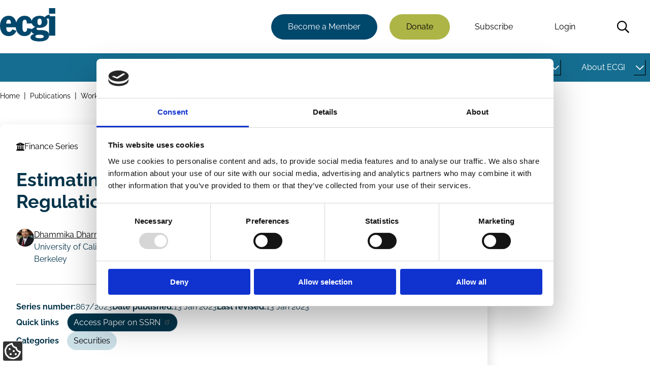

--- FILE ---
content_type: text/html; charset=UTF-8
request_url: https://www.ecgi.global/publications/working-papers/estimating-firms-responses-to-securities-regulation-using-a-bunching
body_size: 177931
content:
<!DOCTYPE html>
<html lang="en" dir="ltr" prefix="og: https://ogp.me/ns#">
  <head>
    <meta charset="utf-8" />
<script type="text/javascript" id="Cookiebot" src="https://consent.cookiebot.com/uc.js" data-cbid="aa689522-c86f-42cf-82ea-0fe3f32425cf" data-blockingmode="auto" async="async"></script>
<noscript><style>form.antibot * :not(.antibot-message) { display: none !important; }</style>
</noscript><link rel="canonical" href="https://www.ecgi.global/publications/working-papers/estimating-firms-responses-to-securities-regulation-using-a-bunching" />
<meta name="citation_title" content="Estimating Firms’ Responses to Securities Regulation Using a Bunching Approach" />
<meta name="citation_author" content="Professor Dhammika Dharmapala" />
<meta name="citation_publication_date" content="Fri, 13 Jan 2023" />
<meta property="og:site_name" content="ECGI" />
<meta property="og:url" content="https://www.ecgi.global/publications/working-papers/estimating-firms-responses-to-securities-regulation-using-a-bunching" />
<meta property="og:title" content="Estimating Firms’ Responses to Securities Regulation Using a Bunching Approach" />
<meta property="og:updated_time" content="Fri, 13 Jan 2023" />
<meta property="article:author" content="https://www.facebook.com/EuropeanCorporateGovernanceInstitute/" />
<meta property="article:publisher" content="https://www.facebook.com/EuropeanCorporateGovernanceInstitute/" />
<meta property="article:published_time" content="Fri, 13 Jan 2023" />
<meta property="article:modified_time" content="Fri, 13 Jan 2023" />
<meta name="twitter:card" content="summary_large_image" />
<meta name="twitter:site" content="@ecgiorg" />
<meta name="twitter:title" content="Estimating Firms’ Responses to Securities Regulation Using a Bunching Approach" />
<meta name="twitter:site:id" content="1050281186" />
<meta name="twitter:creator" content="@ecgiorg" />
<meta name="twitter:creator:id" content="1050281186" />
<meta name="Generator" content="Drupal 10 (https://www.drupal.org)" />
<meta name="MobileOptimized" content="width" />
<meta name="HandheldFriendly" content="true" />
<meta name="viewport" content="width=device-width, initial-scale=1.0" />

    <title>Estimating Firms’ Responses to Securities Regulation Using a Bunching Approach | ECGI</title>
    <link rel="stylesheet" media="all" href="/sites/default/files/css/css_LAfHF_8_JSUFj3030qADBsSvHXm4Dz_079tf0my_uss.css?delta=0&amp;language=en&amp;theme=slimline&amp;include=[base64]" />
<link rel="stylesheet" media="all" href="/sites/default/files/css/css_qAOFiS7YJcDlpKsPi9A_UcKda3bMD61FTMqJukLMBD8.css?delta=1&amp;language=en&amp;theme=slimline&amp;include=[base64]" />

    <script type="application/json" data-drupal-selector="drupal-settings-json">{"path":{"baseUrl":"\/","pathPrefix":"","currentPath":"node\/3861","currentPathIsAdmin":false,"isFront":false,"currentLanguage":"en"},"pluralDelimiter":"\u0003","suppressDeprecationErrors":true,"gtag":{"tagId":"","consentMode":true,"otherIds":[],"events":[],"additionalConfigInfo":[]},"ajaxPageState":{"libraries":"[base64]","theme":"slimline","theme_token":null},"ajaxTrustedUrl":{"\/search":true},"gtm":{"tagId":null,"settings":{"data_layer":"dataLayer","include_classes":false,"allowlist_classes":"","blocklist_classes":"","include_environment":false,"environment_id":"","environment_token":""},"tagIds":["GTM-PC86344D"]},"data":{"extlink":{"extTarget":true,"extTargetAppendNewWindowDisplay":true,"extTargetAppendNewWindowLabel":"(opens in a new window)","extTargetNoOverride":true,"extNofollow":true,"extTitleNoOverride":false,"extNoreferrer":true,"extFollowNoOverride":true,"extClass":"ext","extLabel":"(link is external)","extImgClass":false,"extSubdomains":true,"extExclude":"","extInclude":"","extCssExclude":"","extCssInclude":"","extCssExplicit":"","extAlert":false,"extAlertText":"This link will take you to an external web site. We are not responsible for their content.","extHideIcons":false,"mailtoClass":"0","telClass":"","mailtoLabel":"(link sends email)","telLabel":"(link is a phone number)","extUseFontAwesome":false,"extIconPlacement":"append","extPreventOrphan":false,"extFaLinkClasses":"fa fa-external-link","extFaMailtoClasses":"fa fa-envelope-o","extAdditionalLinkClasses":"","extAdditionalMailtoClasses":"","extAdditionalTelClasses":"","extFaTelClasses":"fa fa-phone","allowedDomains":[],"extExcludeNoreferrer":""}},"cookiebot":{"message_placeholder_cookieconsent_optout_marketing_show":false,"message_placeholder_cookieconsent_optout_marketing":"\u003Cdiv class=\u0022cookiebot cookieconsent-optout-marketing\u0022\u003E\n\t\u003Cdiv class=\u0022cookieconsent-optout-marketing__inner\u0022\u003E\n\t\tPlease \u003Ca href=\u0022!cookiebot_renew\u0022 class=\u0022cookieconsent-optout-marketing__cookiebot-renew\u0022\u003Eaccept marketing-cookies\u003C\/a\u003E to view this embedded content from \u003Ca href=\u0022!cookiebot_from_src_url\u0022 target=\u0022_blank\u0022 class=\u0022cookieconsent-optout-marketing__from-src-url\u0022\u003E!cookiebot_from_src_url\u003C\/a\u003E\n\t\u003C\/div\u003E\n\u003C\/div\u003E\n"},"user":{"uid":0,"permissionsHash":"8499037b68660b8c7ff36112fa8ea4d0b2aad8f835bf7a5fa10e37d8fff6d23b"}}</script>
<script src="/core/misc/drupalSettingsLoader.js?v=10.5.6" data-cookieconsent="ignore"></script>
<script src="/modules/contrib/google_tag/js/gtag.js?t95pix"></script>
<script src="/modules/contrib/google_tag/js/gtm.js?t95pix"></script>

  </head>
  <body>
        <a href="#main-content" class="visually-hidden focusable">
      Skip to main content
    </a>
    <noscript><iframe src="https://www.googletagmanager.com/ns.html?id=GTM-PC86344D"
                  height="0" width="0" style="display:none;visibility:hidden"></iframe></noscript>

      <div class="dialog-off-canvas-main-canvas" data-off-canvas-main-canvas>
    

<header class="header" id="header">
      



  <div class="off-canvas slimline-region slimline-region--off-canvas region region-off-canvas" id="off-canvas">
    <div class="off-canvas__close-container">
      <button class="off-canvas__close" aria-label="Close menu">Close</button>
    </div>
    <div class="slimline-region__inner slimline-region__inner--off-canvas">
      
  

<nav aria-labelledby="block-mainnavigation-menu" id="block-mainnavigation" class="block block-menu navigation navigation--main">
            
  <h2 class="visually-hidden" id="block-mainnavigation-menu">Main navigation</h2>
  

        



                  <ul class="menu menu--main" id="menu-528">
                                                  <li class="menu-item menu-item--active-trail menu-item--has-sub-menu menu-item--level-0">
                  <div class="menu-link-wrapper">
            <a href="/publications" id="link-9e7f4a" data-drupal-link-system-path="node/4984">Publications</a>
            <button
              class="sub-menu-item-toggle"
              aria-controls="submenu-9e7f4a"
              aria-expanded="false"
                            aria-label="Toggle this item's sub-menu"
              aria-labelledby="button-9e7f4a link-9e7f4a"
              hidden
              id="button-9e7f4a"
            >
              <span class="sub-menu-item-toggle__icon sub-menu-item-toggle__icon--open">
                


<span aria-hidden="true" class="slimline-icon">
  <svg xmlns="http://www.w3.org/2000/svg" viewBox="0 0 448 512"><!-- Font Awesome Pro 5.15.1 by @fontawesome - https://fontawesome.com License - https://fontawesome.com/license (Commercial License) --><path d="M441.9 167.3l-19.8-19.8c-4.7-4.7-12.3-4.7-17 0L224 328.2 42.9 147.5c-4.7-4.7-12.3-4.7-17 0L6.1 167.3c-4.7 4.7-4.7 12.3 0 17l209.4 209.4c4.7 4.7 12.3 4.7 17 0l209.4-209.4c4.7-4.7 4.7-12.3 0-17z"/></svg></span>              </span>
            </button>
          </div>
                            <ul class="menu menu-main--sub-menu menu--sub-menu" id="submenu-9e7f4a">
                                                  <li class="menu-item menu-item--active-trail menu-item--has-sub-menu menu-item--level-1">
                  <div class="menu-link-wrapper">
            <a href="/publications/working-papers" id="link-65072d" data-drupal-link-system-path="node/4977">Working Papers</a>
            <button
              class="sub-menu-item-toggle"
              aria-controls="submenu-65072d"
              aria-expanded="false"
                            aria-label="Toggle this item's sub-menu"
              aria-labelledby="button-65072d link-65072d"
              hidden
              id="button-65072d"
            >
              <span class="sub-menu-item-toggle__icon sub-menu-item-toggle__icon--open">
                


<span aria-hidden="true" class="slimline-icon">
  <svg xmlns="http://www.w3.org/2000/svg" viewBox="0 0 448 512"><!-- Font Awesome Pro 5.15.1 by @fontawesome - https://fontawesome.com License - https://fontawesome.com/license (Commercial License) --><path d="M441.9 167.3l-19.8-19.8c-4.7-4.7-12.3-4.7-17 0L224 328.2 42.9 147.5c-4.7-4.7-12.3-4.7-17 0L6.1 167.3c-4.7 4.7-4.7 12.3 0 17l209.4 209.4c4.7 4.7 12.3 4.7 17 0l209.4-209.4c4.7-4.7 4.7-12.3 0-17z"/></svg></span>              </span>
            </button>
          </div>
                            <ul class="menu-main--sub-menu menu--sub-menu menu" id="submenu-65072d">
                                                  <li class="menu-item menu-item--no-sub-menu menu-item--level-2">
                  <div class="menu-link-wrapper">
            <a href="/publications/working-papers/working-papers-faq" data-drupal-link-system-path="node/5005">FAQ</a>
          </div>
              </li>
                                              <li class="menu-item menu-item--no-sub-menu menu-item--level-2">
                  <div class="menu-link-wrapper">
            <a href="/publications/working-papers/working-paper-prizes-and-sponsors" data-drupal-link-system-path="node/5188">Prizes and Sponsors</a>
          </div>
              </li>
                                              <li class="menu-item menu-item--no-sub-menu menu-item--level-2">
                  <div class="menu-link-wrapper">
            <a href="/publications/working-papers/the-ecgi-finance-editorial-board" data-drupal-link-system-path="node/5791">The ECGI Finance Editorial Board</a>
          </div>
              </li>
                                              <li class="menu-item menu-item--no-sub-menu menu-item--level-2">
                  <div class="menu-link-wrapper">
            <a href="/publications/working-papers/the-ecgi-law-editorial-board" data-drupal-link-system-path="node/5792">The ECGI Law Editorial Board</a>
          </div>
              </li>
        </ul>
  
              </li>
                                              <li class="menu-item menu-item--has-sub-menu menu-item--level-1">
                  <div class="menu-link-wrapper">
            <a href="/publications/codes" id="link-571754" data-drupal-link-system-path="node/4992">Codes</a>
            <button
              class="sub-menu-item-toggle"
              aria-controls="submenu-571754"
              aria-expanded="false"
                            aria-label="Toggle this item's sub-menu"
              aria-labelledby="button-571754 link-571754"
              hidden
              id="button-571754"
            >
              <span class="sub-menu-item-toggle__icon sub-menu-item-toggle__icon--open">
                


<span aria-hidden="true" class="slimline-icon">
  <svg xmlns="http://www.w3.org/2000/svg" viewBox="0 0 448 512"><!-- Font Awesome Pro 5.15.1 by @fontawesome - https://fontawesome.com License - https://fontawesome.com/license (Commercial License) --><path d="M441.9 167.3l-19.8-19.8c-4.7-4.7-12.3-4.7-17 0L224 328.2 42.9 147.5c-4.7-4.7-12.3-4.7-17 0L6.1 167.3c-4.7 4.7-4.7 12.3 0 17l209.4 209.4c4.7 4.7 12.3 4.7 17 0l209.4-209.4c4.7-4.7 4.7-12.3 0-17z"/></svg></span>              </span>
            </button>
          </div>
                            <ul class="menu-main--sub-menu menu--sub-menu menu" id="submenu-571754">
                                                  <li class="menu-item menu-item--no-sub-menu menu-item--level-2">
                  <div class="menu-link-wrapper">
            <a href="/publications/codes/corporate-governance-by-country" data-drupal-link-system-path="node/4993">Countries</a>
          </div>
              </li>
        </ul>
  
              </li>
                                              <li class="menu-item menu-item--no-sub-menu menu-item--level-1">
                  <div class="menu-link-wrapper">
            <a href="/publications/books" data-drupal-link-system-path="node/5007">Books</a>
          </div>
              </li>
                                              <li class="menu-item menu-item--has-sub-menu menu-item--level-1">
                  <div class="menu-link-wrapper">
            <a href="/publications/ecgi-blog" id="link-ad3775" data-drupal-link-system-path="node/4991">Blog</a>
            <button
              class="sub-menu-item-toggle"
              aria-controls="submenu-ad3775"
              aria-expanded="false"
                            aria-label="Toggle this item's sub-menu"
              aria-labelledby="button-ad3775 link-ad3775"
              hidden
              id="button-ad3775"
            >
              <span class="sub-menu-item-toggle__icon sub-menu-item-toggle__icon--open">
                


<span aria-hidden="true" class="slimline-icon">
  <svg xmlns="http://www.w3.org/2000/svg" viewBox="0 0 448 512"><!-- Font Awesome Pro 5.15.1 by @fontawesome - https://fontawesome.com License - https://fontawesome.com/license (Commercial License) --><path d="M441.9 167.3l-19.8-19.8c-4.7-4.7-12.3-4.7-17 0L224 328.2 42.9 147.5c-4.7-4.7-12.3-4.7-17 0L6.1 167.3c-4.7 4.7-4.7 12.3 0 17l209.4 209.4c4.7 4.7 12.3 4.7 17 0l209.4-209.4c4.7-4.7 4.7-12.3 0-17z"/></svg></span>              </span>
            </button>
          </div>
                            <ul class="menu-main--sub-menu menu--sub-menu menu" id="submenu-ad3775">
                                                  <li class="menu-item menu-item--has-sub-menu menu-item--level-2">
                  <div class="menu-link-wrapper">
            <a href="/publications/blog/about-the-blog" id="link-8e39d1" data-drupal-link-system-path="node/5150">About the Blog</a>
            <button
              class="sub-menu-item-toggle"
              aria-controls="submenu-8e39d1"
              aria-expanded="false"
                            aria-label="Toggle this item's sub-menu"
              aria-labelledby="button-8e39d1 link-8e39d1"
              hidden
              id="button-8e39d1"
            >
              <span class="sub-menu-item-toggle__icon sub-menu-item-toggle__icon--open">
                


<span aria-hidden="true" class="slimline-icon">
  <svg xmlns="http://www.w3.org/2000/svg" viewBox="0 0 448 512"><!-- Font Awesome Pro 5.15.1 by @fontawesome - https://fontawesome.com License - https://fontawesome.com/license (Commercial License) --><path d="M441.9 167.3l-19.8-19.8c-4.7-4.7-12.3-4.7-17 0L224 328.2 42.9 147.5c-4.7-4.7-12.3-4.7-17 0L6.1 167.3c-4.7 4.7-4.7 12.3 0 17l209.4 209.4c4.7 4.7 12.3 4.7 17 0l209.4-209.4c4.7-4.7 4.7-12.3 0-17z"/></svg></span>              </span>
            </button>
          </div>
                            <ul class="menu-main--sub-menu menu--sub-menu menu" id="submenu-8e39d1">
                                                  <li class="menu-item menu-item--no-sub-menu menu-item--level-3">
                  <div class="menu-link-wrapper">
            <a href="/publications/blog/about-the-blog/blog-faq" data-drupal-link-system-path="node/5148">Blog FAQ</a>
          </div>
              </li>
                                              <li class="menu-item menu-item--no-sub-menu menu-item--level-3">
                  <div class="menu-link-wrapper">
            <a href="/publications/blog/about-the-blog/ecgi-blog-team" data-drupal-link-system-path="node/5151">TEAM</a>
          </div>
              </li>
        </ul>
  
              </li>
                                              <li class="menu-item menu-item--no-sub-menu menu-item--level-2">
                  <div class="menu-link-wrapper">
            <a href="/publications/blog/ecgi-blog-review" data-drupal-link-system-path="node/5931">ECGI Blog Review</a>
          </div>
              </li>
        </ul>
  
              </li>
                                              <li class="menu-item menu-item--no-sub-menu menu-item--level-1">
                  <div class="menu-link-wrapper">
            <a href="/publications/ecgi-news" data-drupal-link-system-path="node/4994">News</a>
          </div>
              </li>
                                              <li class="menu-item menu-item--has-sub-menu menu-item--level-1">
                  <div class="menu-link-wrapper">
            <a href="/publications/videos" id="link-98a296" data-drupal-link-system-path="node/5159">Videos</a>
            <button
              class="sub-menu-item-toggle"
              aria-controls="submenu-98a296"
              aria-expanded="false"
                            aria-label="Toggle this item's sub-menu"
              aria-labelledby="button-98a296 link-98a296"
              hidden
              id="button-98a296"
            >
              <span class="sub-menu-item-toggle__icon sub-menu-item-toggle__icon--open">
                


<span aria-hidden="true" class="slimline-icon">
  <svg xmlns="http://www.w3.org/2000/svg" viewBox="0 0 448 512"><!-- Font Awesome Pro 5.15.1 by @fontawesome - https://fontawesome.com License - https://fontawesome.com/license (Commercial License) --><path d="M441.9 167.3l-19.8-19.8c-4.7-4.7-12.3-4.7-17 0L224 328.2 42.9 147.5c-4.7-4.7-12.3-4.7-17 0L6.1 167.3c-4.7 4.7-4.7 12.3 0 17l209.4 209.4c4.7 4.7 12.3 4.7 17 0l209.4-209.4c4.7-4.7 4.7-12.3 0-17z"/></svg></span>              </span>
            </button>
          </div>
                            <ul class="menu-main--sub-menu menu--sub-menu menu" id="submenu-98a296">
                                                  <li class="menu-item menu-item--no-sub-menu menu-item--level-2">
                  <div class="menu-link-wrapper">
            <a href="/publications/videos/series/does-sustainable-investing-work" data-drupal-link-system-path="node/6835">Does Sustainable Investing Work?</a>
          </div>
              </li>
                                              <li class="menu-item menu-item--no-sub-menu menu-item--level-2">
                  <div class="menu-link-wrapper">
            <a href="/publications/videos/series/ecgi-conversations" data-drupal-link-system-path="node/6827">ECGI Conversations</a>
          </div>
              </li>
                                              <li class="menu-item menu-item--no-sub-menu menu-item--level-2">
                  <div class="menu-link-wrapper">
            <a href="/publications/videos/series/indiana-university-ecgi-online-series" data-drupal-link-system-path="node/6836">Indiana University - ECGI Online Series</a>
          </div>
              </li>
                                              <li class="menu-item menu-item--no-sub-menu menu-item--level-2">
                  <div class="menu-link-wrapper">
            <a href="/publications/videos/series/nbs-pri-ecgi-public-lecture-series" data-drupal-link-system-path="node/6842">NBS-PRI-ECGI Public Lecture Series</a>
          </div>
              </li>
                                              <li class="menu-item menu-item--no-sub-menu menu-item--level-2">
                  <div class="menu-link-wrapper">
            <a href="/publications/videos/responsible-capitalism" data-drupal-link-system-path="node/5927">Responsible Capitalism</a>
          </div>
              </li>
                                              <li class="menu-item menu-item--no-sub-menu menu-item--level-2">
                  <div class="menu-link-wrapper">
            <a href="/publications/videos/series/wallenberg-lecture-series" data-drupal-link-system-path="node/6841">Wallenberg Lecture Series</a>
          </div>
              </li>
        </ul>
  
              </li>
                                              <li class="menu-item menu-item--has-sub-menu menu-item--level-1">
                  <div class="menu-link-wrapper">
            <a href="/publications/newsletters" id="link-d2a097" data-drupal-link-system-path="node/5216">Newsletters</a>
            <button
              class="sub-menu-item-toggle"
              aria-controls="submenu-d2a097"
              aria-expanded="false"
                            aria-label="Toggle this item's sub-menu"
              aria-labelledby="button-d2a097 link-d2a097"
              hidden
              id="button-d2a097"
            >
              <span class="sub-menu-item-toggle__icon sub-menu-item-toggle__icon--open">
                


<span aria-hidden="true" class="slimline-icon">
  <svg xmlns="http://www.w3.org/2000/svg" viewBox="0 0 448 512"><!-- Font Awesome Pro 5.15.1 by @fontawesome - https://fontawesome.com License - https://fontawesome.com/license (Commercial License) --><path d="M441.9 167.3l-19.8-19.8c-4.7-4.7-12.3-4.7-17 0L224 328.2 42.9 147.5c-4.7-4.7-12.3-4.7-17 0L6.1 167.3c-4.7 4.7-4.7 12.3 0 17l209.4 209.4c4.7 4.7 12.3 4.7 17 0l209.4-209.4c4.7-4.7 4.7-12.3 0-17z"/></svg></span>              </span>
            </button>
          </div>
                            <ul class="menu-main--sub-menu menu--sub-menu menu" id="submenu-d2a097">
                                                  <li class="menu-item menu-item--no-sub-menu menu-item--level-2">
                  <div class="menu-link-wrapper">
            <a href="/publications/newsletters/in-focus-newsletter" data-drupal-link-system-path="node/5222">In Focus Newsletter</a>
          </div>
              </li>
                                              <li class="menu-item menu-item--no-sub-menu menu-item--level-2">
                  <div class="menu-link-wrapper">
            <a href="/publications/newsletters/the-ecgi-members-debrief" data-drupal-link-system-path="node/5967">The ECGI Members&#039; Debrief</a>
          </div>
              </li>
                                              <li class="menu-item menu-item--no-sub-menu menu-item--level-2">
                  <div class="menu-link-wrapper">
            <a href="/publications/newsletters/the-future-of-corporate-governance" data-drupal-link-system-path="node/6863">The Future of Corporate Governance</a>
          </div>
              </li>
        </ul>
  
              </li>
                                              <li class="menu-item menu-item--no-sub-menu menu-item--level-1">
                  <div class="menu-link-wrapper">
            <a href="/publications/ecgi-reports" data-drupal-link-system-path="node/6197">ECGI Reports</a>
          </div>
              </li>
                                              <li class="menu-item menu-item--no-sub-menu menu-item--level-1">
                  <div class="menu-link-wrapper">
            <a href="/publications/paper-publications" data-drupal-link-system-path="node/7859">Journal Articles</a>
          </div>
              </li>
                                              <li class="menu-item menu-item--no-sub-menu menu-item--level-1">
                  <div class="menu-link-wrapper">
            <a href="/publications/podcasts" data-drupal-link-system-path="node/7417">Podcasts</a>
          </div>
              </li>
                                              <li class="menu-item menu-item--no-sub-menu menu-item--level-1">
                  <div class="menu-link-wrapper">
            <a href="/publications/research-databases" data-drupal-link-system-path="node/5932">Research databases</a>
          </div>
              </li>
        </ul>
  
              </li>
                                              <li class="menu-item menu-item--has-sub-menu menu-item--level-0">
                  <div class="menu-link-wrapper">
            <a href="/projects" id="link-00c950" data-drupal-link-system-path="node/4985">Projects</a>
            <button
              class="sub-menu-item-toggle"
              aria-controls="submenu-00c950"
              aria-expanded="false"
                            aria-label="Toggle this item's sub-menu"
              aria-labelledby="button-00c950 link-00c950"
              hidden
              id="button-00c950"
            >
              <span class="sub-menu-item-toggle__icon sub-menu-item-toggle__icon--open">
                


<span aria-hidden="true" class="slimline-icon">
  <svg xmlns="http://www.w3.org/2000/svg" viewBox="0 0 448 512"><!-- Font Awesome Pro 5.15.1 by @fontawesome - https://fontawesome.com License - https://fontawesome.com/license (Commercial License) --><path d="M441.9 167.3l-19.8-19.8c-4.7-4.7-12.3-4.7-17 0L224 328.2 42.9 147.5c-4.7-4.7-12.3-4.7-17 0L6.1 167.3c-4.7 4.7-4.7 12.3 0 17l209.4 209.4c4.7 4.7 12.3 4.7 17 0l209.4-209.4c4.7-4.7 4.7-12.3 0-17z"/></svg></span>              </span>
            </button>
          </div>
                            <ul class="menu-main--sub-menu menu--sub-menu menu" id="submenu-00c950">
                                                  <li class="menu-item menu-item--no-sub-menu menu-item--level-1">
                  <div class="menu-link-wrapper">
            <a href="/projects/corporate-sustainability-due-diligence" data-drupal-link-system-path="node/5237">Corporate Sustainability Due Diligence</a>
          </div>
              </li>
                                              <li class="menu-item menu-item--no-sub-menu menu-item--level-1">
                  <div class="menu-link-wrapper">
            <a href="/projects/corporations-and-covid-19" data-drupal-link-system-path="node/5235">Corporations and Covid-19</a>
          </div>
              </li>
                                              <li class="menu-item menu-item--no-sub-menu menu-item--level-1">
                  <div class="menu-link-wrapper">
            <a href="/projects/european-corporate-governance-training-network-ecgtn" data-drupal-link-system-path="node/5983">ECGTN (2004-2009)</a>
          </div>
              </li>
                                              <li class="menu-item menu-item--no-sub-menu menu-item--level-1">
                  <div class="menu-link-wrapper">
            <a href="/projects/one-share-one-vote" data-drupal-link-system-path="node/5236">One Share One Vote</a>
          </div>
              </li>
                                              <li class="menu-item menu-item--has-sub-menu menu-item--level-1">
                  <div class="menu-link-wrapper">
            <a href="/projects/responsible-capitalism" id="link-c684b4" data-drupal-link-system-path="node/5231">Responsible Capitalism</a>
            <button
              class="sub-menu-item-toggle"
              aria-controls="submenu-c684b4"
              aria-expanded="false"
                            aria-label="Toggle this item's sub-menu"
              aria-labelledby="button-c684b4 link-c684b4"
              hidden
              id="button-c684b4"
            >
              <span class="sub-menu-item-toggle__icon sub-menu-item-toggle__icon--open">
                


<span aria-hidden="true" class="slimline-icon">
  <svg xmlns="http://www.w3.org/2000/svg" viewBox="0 0 448 512"><!-- Font Awesome Pro 5.15.1 by @fontawesome - https://fontawesome.com License - https://fontawesome.com/license (Commercial License) --><path d="M441.9 167.3l-19.8-19.8c-4.7-4.7-12.3-4.7-17 0L224 328.2 42.9 147.5c-4.7-4.7-12.3-4.7-17 0L6.1 167.3c-4.7 4.7-4.7 12.3 0 17l209.4 209.4c4.7 4.7 12.3 4.7 17 0l209.4-209.4c4.7-4.7 4.7-12.3 0-17z"/></svg></span>              </span>
            </button>
          </div>
                            <ul class="menu-main--sub-menu menu--sub-menu menu" id="submenu-c684b4">
                                                  <li class="menu-item menu-item--no-sub-menu menu-item--level-2">
                  <div class="menu-link-wrapper">
            <a href="/projects/responsible-capitalism/corporate-purpose" data-drupal-link-system-path="node/5233">Corporate Purpose</a>
          </div>
              </li>
                                              <li class="menu-item menu-item--no-sub-menu menu-item--level-2">
                  <div class="menu-link-wrapper">
            <a href="/projects/responsible-capitalism/does-sustainable-investing-work" data-drupal-link-system-path="node/6012">Does Sustainable Investing Work?</a>
          </div>
              </li>
                                              <li class="menu-item menu-item--no-sub-menu menu-item--level-2">
                  <div class="menu-link-wrapper">
            <a href="/projects/responsible-capitalism/esg-evolution-backlash-timeline" data-drupal-link-system-path="node/7179">ESG Timeline</a>
          </div>
              </li>
                                              <li class="menu-item menu-item--no-sub-menu menu-item--level-2">
                  <div class="menu-link-wrapper">
            <a href="/projects/responsible-capitalism/a-decade-after-paris" data-drupal-link-system-path="node/5994">Summit: A Decade After Paris</a>
          </div>
              </li>
        </ul>
  
              </li>
        </ul>
  
              </li>
                                              <li class="menu-item menu-item--has-sub-menu menu-item--level-0">
                  <div class="menu-link-wrapper">
            <a href="/network" id="link-d661ae" data-drupal-link-system-path="node/4986">Network</a>
            <button
              class="sub-menu-item-toggle"
              aria-controls="submenu-d661ae"
              aria-expanded="false"
                            aria-label="Toggle this item's sub-menu"
              aria-labelledby="button-d661ae link-d661ae"
              hidden
              id="button-d661ae"
            >
              <span class="sub-menu-item-toggle__icon sub-menu-item-toggle__icon--open">
                


<span aria-hidden="true" class="slimline-icon">
  <svg xmlns="http://www.w3.org/2000/svg" viewBox="0 0 448 512"><!-- Font Awesome Pro 5.15.1 by @fontawesome - https://fontawesome.com License - https://fontawesome.com/license (Commercial License) --><path d="M441.9 167.3l-19.8-19.8c-4.7-4.7-12.3-4.7-17 0L224 328.2 42.9 147.5c-4.7-4.7-12.3-4.7-17 0L6.1 167.3c-4.7 4.7-4.7 12.3 0 17l209.4 209.4c4.7 4.7 12.3 4.7 17 0l209.4-209.4c4.7-4.7 4.7-12.3 0-17z"/></svg></span>              </span>
            </button>
          </div>
                            <ul class="menu-main--sub-menu menu--sub-menu menu" id="submenu-d661ae">
                                                  <li class="menu-item menu-item--has-sub-menu menu-item--level-1">
                  <div class="menu-link-wrapper">
            <a href="/network/our-members" id="link-5c176f" data-drupal-link-system-path="node/5016">Our Members</a>
            <button
              class="sub-menu-item-toggle"
              aria-controls="submenu-5c176f"
              aria-expanded="false"
                            aria-label="Toggle this item's sub-menu"
              aria-labelledby="button-5c176f link-5c176f"
              hidden
              id="button-5c176f"
            >
              <span class="sub-menu-item-toggle__icon sub-menu-item-toggle__icon--open">
                


<span aria-hidden="true" class="slimline-icon">
  <svg xmlns="http://www.w3.org/2000/svg" viewBox="0 0 448 512"><!-- Font Awesome Pro 5.15.1 by @fontawesome - https://fontawesome.com License - https://fontawesome.com/license (Commercial License) --><path d="M441.9 167.3l-19.8-19.8c-4.7-4.7-12.3-4.7-17 0L224 328.2 42.9 147.5c-4.7-4.7-12.3-4.7-17 0L6.1 167.3c-4.7 4.7-4.7 12.3 0 17l209.4 209.4c4.7 4.7 12.3 4.7 17 0l209.4-209.4c4.7-4.7 4.7-12.3 0-17z"/></svg></span>              </span>
            </button>
          </div>
                            <ul class="menu-main--sub-menu menu--sub-menu menu" id="submenu-5c176f">
                                                  <li class="menu-item menu-item--no-sub-menu menu-item--level-2">
                  <div class="menu-link-wrapper">
            <a href="/network/our-members/ecgi-fellows" data-drupal-link-system-path="node/5807">Fellows</a>
          </div>
              </li>
                                              <li class="menu-item menu-item--no-sub-menu menu-item--level-2">
                  <div class="menu-link-wrapper">
            <a href="/network/our-members/institutional-members" data-drupal-link-system-path="node/6229">Institutional members</a>
          </div>
              </li>
                                              <li class="menu-item menu-item--no-sub-menu menu-item--level-2">
                  <div class="menu-link-wrapper">
            <a href="/network/our-members/research-membership" data-drupal-link-system-path="node/5806">Research members</a>
          </div>
              </li>
        </ul>
  
              </li>
                                              <li class="menu-item menu-item--has-sub-menu menu-item--level-1">
                  <div class="menu-link-wrapper">
            <a href="/network/becoming-a-member-of-ecgi" id="link-fc09e5" data-drupal-link-system-path="node/5190">Becoming a Member</a>
            <button
              class="sub-menu-item-toggle"
              aria-controls="submenu-fc09e5"
              aria-expanded="false"
                            aria-label="Toggle this item's sub-menu"
              aria-labelledby="button-fc09e5 link-fc09e5"
              hidden
              id="button-fc09e5"
            >
              <span class="sub-menu-item-toggle__icon sub-menu-item-toggle__icon--open">
                


<span aria-hidden="true" class="slimline-icon">
  <svg xmlns="http://www.w3.org/2000/svg" viewBox="0 0 448 512"><!-- Font Awesome Pro 5.15.1 by @fontawesome - https://fontawesome.com License - https://fontawesome.com/license (Commercial License) --><path d="M441.9 167.3l-19.8-19.8c-4.7-4.7-12.3-4.7-17 0L224 328.2 42.9 147.5c-4.7-4.7-12.3-4.7-17 0L6.1 167.3c-4.7 4.7-4.7 12.3 0 17l209.4 209.4c4.7 4.7 12.3 4.7 17 0l209.4-209.4c4.7-4.7 4.7-12.3 0-17z"/></svg></span>              </span>
            </button>
          </div>
                            <ul class="menu-main--sub-menu menu--sub-menu menu" id="submenu-fc09e5">
                                                  <li class="menu-item menu-item--no-sub-menu menu-item--level-2">
                  <div class="menu-link-wrapper">
            <a href="/network/becoming-a-member/academic-institutions" data-drupal-link-system-path="node/5799">Academic Institutions</a>
          </div>
              </li>
                                              <li class="menu-item menu-item--no-sub-menu menu-item--level-2">
                  <div class="menu-link-wrapper">
            <a href="/network/becoming-a-member/academic-membership" data-drupal-link-system-path="node/5804">Academic membership</a>
          </div>
              </li>
                                              <li class="menu-item menu-item--no-sub-menu menu-item--level-2">
                  <div class="menu-link-wrapper">
            <a href="/network/becoming-a-member/institutional-membership" data-drupal-link-system-path="node/5802">Institutional membership</a>
          </div>
              </li>
                                              <li class="menu-item menu-item--no-sub-menu menu-item--level-2">
                  <div class="menu-link-wrapper">
            <a href="/network/becoming-a-member/practitioner-membership" data-drupal-link-system-path="node/5803">Practitioner membership</a>
          </div>
              </li>
        </ul>
  
              </li>
                                              <li class="menu-item menu-item--no-sub-menu menu-item--level-1">
                  <div class="menu-link-wrapper">
            <a href="/network/ecgi-community" data-drupal-link-system-path="node/5211">ECGI Community (noticeboard)</a>
          </div>
              </li>
                                              <li class="menu-item menu-item--has-sub-menu menu-item--level-1">
                  <div class="menu-link-wrapper">
            <a href="/network/institutions" id="link-afcd09" data-drupal-link-system-path="node/5158">Institution Partners</a>
            <button
              class="sub-menu-item-toggle"
              aria-controls="submenu-afcd09"
              aria-expanded="false"
                            aria-label="Toggle this item's sub-menu"
              aria-labelledby="button-afcd09 link-afcd09"
              hidden
              id="button-afcd09"
            >
              <span class="sub-menu-item-toggle__icon sub-menu-item-toggle__icon--open">
                


<span aria-hidden="true" class="slimline-icon">
  <svg xmlns="http://www.w3.org/2000/svg" viewBox="0 0 448 512"><!-- Font Awesome Pro 5.15.1 by @fontawesome - https://fontawesome.com License - https://fontawesome.com/license (Commercial License) --><path d="M441.9 167.3l-19.8-19.8c-4.7-4.7-12.3-4.7-17 0L224 328.2 42.9 147.5c-4.7-4.7-12.3-4.7-17 0L6.1 167.3c-4.7 4.7-4.7 12.3 0 17l209.4 209.4c4.7 4.7 12.3 4.7 17 0l209.4-209.4c4.7-4.7 4.7-12.3 0-17z"/></svg></span>              </span>
            </button>
          </div>
                            <ul class="menu-main--sub-menu menu--sub-menu menu" id="submenu-afcd09">
                                                  <li class="menu-item menu-item--no-sub-menu menu-item--level-2">
                  <div class="menu-link-wrapper">
            <a href="/network/institution-partners/ecgi-and-solvay-brussels-school" data-drupal-link-system-path="node/6147">Solvay Brussels School (SBSEM)</a>
          </div>
              </li>
        </ul>
  
              </li>
                                              <li class="menu-item menu-item--no-sub-menu menu-item--level-1">
                  <div class="menu-link-wrapper">
            <a href="/network/the-ecgi-patrons-council" data-drupal-link-system-path="node/6641">Patrons Council</a>
          </div>
              </li>
        </ul>
  
              </li>
                                              <li class="menu-item menu-item--has-sub-menu menu-item--level-0">
                  <div class="menu-link-wrapper">
            <a href="/events" id="link-93efa0" data-drupal-link-system-path="node/4987">Events</a>
            <button
              class="sub-menu-item-toggle"
              aria-controls="submenu-93efa0"
              aria-expanded="false"
                            aria-label="Toggle this item's sub-menu"
              aria-labelledby="button-93efa0 link-93efa0"
              hidden
              id="button-93efa0"
            >
              <span class="sub-menu-item-toggle__icon sub-menu-item-toggle__icon--open">
                


<span aria-hidden="true" class="slimline-icon">
  <svg xmlns="http://www.w3.org/2000/svg" viewBox="0 0 448 512"><!-- Font Awesome Pro 5.15.1 by @fontawesome - https://fontawesome.com License - https://fontawesome.com/license (Commercial License) --><path d="M441.9 167.3l-19.8-19.8c-4.7-4.7-12.3-4.7-17 0L224 328.2 42.9 147.5c-4.7-4.7-12.3-4.7-17 0L6.1 167.3c-4.7 4.7-4.7 12.3 0 17l209.4 209.4c4.7 4.7 12.3 4.7 17 0l209.4-209.4c4.7-4.7 4.7-12.3 0-17z"/></svg></span>              </span>
            </button>
          </div>
                            <ul class="menu-main--sub-menu menu--sub-menu menu" id="submenu-93efa0">
                                                  <li class="menu-item menu-item--no-sub-menu menu-item--level-1">
                  <div class="menu-link-wrapper">
            <a href="/series/ecgi-annual-members-meeting" data-drupal-link-system-path="node/1454">ECGI Annual Conference</a>
          </div>
              </li>
                                              <li class="menu-item menu-item--no-sub-menu menu-item--level-1">
                  <div class="menu-link-wrapper">
            <a href="/series" data-drupal-link-system-path="node/5000">Event collaborations</a>
          </div>
              </li>
                                              <li class="menu-item menu-item--no-sub-menu menu-item--level-1">
                  <div class="menu-link-wrapper">
            <a href="/events/series/global-corporate-governance-colloquia-gcgc" data-drupal-link-system-path="node/1455">GCGC</a>
          </div>
              </li>
                                              <li class="menu-item menu-item--no-sub-menu menu-item--level-1">
                  <div class="menu-link-wrapper">
            <a href="/events/the-ecgi-annual-wallenberg-lecture" data-drupal-link-system-path="node/6040">Wallenberg Lecture</a>
          </div>
              </li>
        </ul>
  
              </li>
                                              <li class="menu-item menu-item--has-sub-menu menu-item--level-0">
                  <div class="menu-link-wrapper">
            <a href="/about-ecgi" id="link-2daa51" data-drupal-link-system-path="node/4988">About ECGI</a>
            <button
              class="sub-menu-item-toggle"
              aria-controls="submenu-2daa51"
              aria-expanded="false"
                            aria-label="Toggle this item's sub-menu"
              aria-labelledby="button-2daa51 link-2daa51"
              hidden
              id="button-2daa51"
            >
              <span class="sub-menu-item-toggle__icon sub-menu-item-toggle__icon--open">
                


<span aria-hidden="true" class="slimline-icon">
  <svg xmlns="http://www.w3.org/2000/svg" viewBox="0 0 448 512"><!-- Font Awesome Pro 5.15.1 by @fontawesome - https://fontawesome.com License - https://fontawesome.com/license (Commercial License) --><path d="M441.9 167.3l-19.8-19.8c-4.7-4.7-12.3-4.7-17 0L224 328.2 42.9 147.5c-4.7-4.7-12.3-4.7-17 0L6.1 167.3c-4.7 4.7-4.7 12.3 0 17l209.4 209.4c4.7 4.7 12.3 4.7 17 0l209.4-209.4c4.7-4.7 4.7-12.3 0-17z"/></svg></span>              </span>
            </button>
          </div>
                            <ul class="menu-main--sub-menu menu--sub-menu menu" id="submenu-2daa51">
                                                  <li class="menu-item menu-item--has-sub-menu menu-item--level-1">
                  <div class="menu-link-wrapper">
            <a href="/about-ecgi/ecgi-governance-structure" id="link-bf940d" data-drupal-link-system-path="node/5778">ECGI Governance Structure</a>
            <button
              class="sub-menu-item-toggle"
              aria-controls="submenu-bf940d"
              aria-expanded="false"
                            aria-label="Toggle this item's sub-menu"
              aria-labelledby="button-bf940d link-bf940d"
              hidden
              id="button-bf940d"
            >
              <span class="sub-menu-item-toggle__icon sub-menu-item-toggle__icon--open">
                


<span aria-hidden="true" class="slimline-icon">
  <svg xmlns="http://www.w3.org/2000/svg" viewBox="0 0 448 512"><!-- Font Awesome Pro 5.15.1 by @fontawesome - https://fontawesome.com License - https://fontawesome.com/license (Commercial License) --><path d="M441.9 167.3l-19.8-19.8c-4.7-4.7-12.3-4.7-17 0L224 328.2 42.9 147.5c-4.7-4.7-12.3-4.7-17 0L6.1 167.3c-4.7 4.7-4.7 12.3 0 17l209.4 209.4c4.7 4.7 12.3 4.7 17 0l209.4-209.4c4.7-4.7 4.7-12.3 0-17z"/></svg></span>              </span>
            </button>
          </div>
                            <ul class="menu-main--sub-menu menu--sub-menu menu" id="submenu-bf940d">
                                                  <li class="menu-item menu-item--no-sub-menu menu-item--level-2">
                  <div class="menu-link-wrapper">
            <a href="/about-ecgi/ecgi-governance-structure/meet-the-team" data-drupal-link-system-path="node/5004">Meet The Team</a>
          </div>
              </li>
                                              <li class="menu-item menu-item--no-sub-menu menu-item--level-2">
                  <div class="menu-link-wrapper">
            <a href="/about-ecgi/ecgi-governance-structure/ecgi-articles-english" data-drupal-link-system-path="node/5785">ECGI Articles (English)</a>
          </div>
              </li>
                                              <li class="menu-item menu-item--no-sub-menu menu-item--level-2">
                  <div class="menu-link-wrapper">
            <a href="/about-ecgi/ecgi-governance-structure/ecgi-articles-french" data-drupal-link-system-path="node/5786">ECGI Articles (French)</a>
          </div>
              </li>
                                              <li class="menu-item menu-item--no-sub-menu menu-item--level-2">
                  <div class="menu-link-wrapper">
            <a href="/about-ecgi/ecgi-governance-structure/the-governance-nominations-and-remuneration-committee-gnrc" data-drupal-link-system-path="node/5789">GNRC</a>
          </div>
              </li>
                                              <li class="menu-item menu-item--no-sub-menu menu-item--level-2">
                  <div class="menu-link-wrapper">
            <a href="/about-ecgi/ecgi-governance-structure/the-ecgi-research-members-appointment-committee" data-drupal-link-system-path="node/5787">The ECGI (Research Members) Appointment Committee</a>
          </div>
              </li>
                                              <li class="menu-item menu-item--no-sub-menu menu-item--level-2">
                  <div class="menu-link-wrapper">
            <a href="/about-ecgi/ecgi-governance-structure/the-ecgi-board" data-drupal-link-system-path="node/5782">The ECGI Board</a>
          </div>
              </li>
                                              <li class="menu-item menu-item--no-sub-menu menu-item--level-2">
                  <div class="menu-link-wrapper">
            <a href="/about-ecgi/ecgi-governance-structure/the-ecgi-content-advisory-board" data-drupal-link-system-path="node/5790">The ECGI Content Advisory Board</a>
          </div>
              </li>
                                              <li class="menu-item menu-item--no-sub-menu menu-item--level-2">
                  <div class="menu-link-wrapper">
            <a href="/about-ecgi/ecgi-governance-structure/the-ecgi-fellowship-committee" data-drupal-link-system-path="node/5788">The ECGI Fellowship Committee</a>
          </div>
              </li>
        </ul>
  
              </li>
                                              <li class="menu-item menu-item--no-sub-menu menu-item--level-1">
                  <div class="menu-link-wrapper">
            <a href="/about-ecgi/ecgi-financials" data-drupal-link-system-path="node/5794">Financials</a>
          </div>
              </li>
                                              <li class="menu-item menu-item--no-sub-menu menu-item--level-1">
                  <div class="menu-link-wrapper">
            <a href="/about-ecgi/history-of-ecgi" data-drupal-link-system-path="node/5780">History of ECGI</a>
          </div>
              </li>
                                              <li class="menu-item menu-item--no-sub-menu menu-item--level-1">
                  <div class="menu-link-wrapper">
            <a href="/about-ecgi/our-mission-and-vision" data-drupal-link-system-path="node/5779">Our Mission and Vision</a>
          </div>
              </li>
        </ul>
  
              </li>
        </ul>
  


  </nav>


<nav aria-labelledby="block-membersmenu-2-menu" id="block-membersmenu-2" class="block block-menu navigation navigation--members-menu">
            
  <h2 class="visually-hidden" id="block-membersmenu-2-menu">Members Menu (Logged Out) </h2>
  

        



                  <ul class="menu menu--members-menu" id="menu-654">
                                                  <li class="menu-item menu-item--no-sub-menu menu-item--level-0">
                  <div class="menu-link-wrapper">
            <a href="/network/becoming-a-member-of-ecgi" data-drupal-link-system-path="node/5190">Become a Member</a>
          </div>
              </li>
                                              <li class="menu-item menu-item--no-sub-menu menu-item--level-0">
                  <div class="menu-link-wrapper">
            <a href="/supporting-ecgi" data-drupal-link-system-path="node/5809">Donate</a>
          </div>
              </li>
                                              <li class="menu-item menu-item--no-sub-menu menu-item--level-0">
                  <div class="menu-link-wrapper">
            <a href="/subscribe" data-drupal-link-system-path="node/5960">Subscribe</a>
          </div>
              </li>
                                              <li class="menu-item menu-item--no-sub-menu menu-item--level-0">
                  <div class="menu-link-wrapper">
            <a href="/user/login" data-drupal-link-system-path="user/login">Login</a>
          </div>
              </li>
                                              <li class="menu-item menu-item--no-sub-menu menu-item--level-0">
                  <div class="menu-link-wrapper">
            <a href="/search" data-drupal-link-system-path="search">Search</a>
          </div>
              </li>
        </ul>
  


  </nav>

    </div>

  </div>


  
  <div class="layout-contained padding-horizontal">
    <div class="header__inner">
      



  <div class="slimline-region slimline-region--branding region region-branding">

    
    <div class="slimline-region__inner slimline-region__inner--branding">
      

<div id="block-slimline-branding" class="branding block block-system block-system-branding-block">
  
    
        <div class="branding">
      <div class="branding__item branding__item--logo">
        <a href="/" rel="home" class="branding__logo">
          


<div aria-hidden="true" class="slimline-icon">
  <svg width="109" height="66" viewBox="0 0 109 66" fill="none" xmlns="http://www.w3.org/2000/svg">
  <path d="M96.4922 0H108.792V10.9634H96.4922V0ZM96.4922 15.995H108.792V54.2383H96.4922V15.995Z" fill="white"/>
  <path d="M12.2994 37.874C12.2994 41.2337 12.9881 46.9405 17.8406 46.9405C20.8033 46.9405 23.3016 44.8025 24.0704 41.6838L32.3501 44.7382C31.8216 46.4904 28.026 55.1711 17.0879 55.1711C5.31694 55.1711 0 45.6384 0 35.0447C0 24.451 5.62122 15.0791 16.9277 15.0791C28.2342 15.0791 32.8625 25.287 32.8625 35.2698V37.8579H12.2994V37.874ZM21.492 30.5597C21.4119 26.9749 21.1076 22.8596 16.8637 22.8596C13.3724 22.8596 12.3154 26.9749 12.3154 30.5597H21.508H21.492Z" fill="white"/>
  <path d="M52.8662 30.2538C52.8662 28.7266 52.7861 26.894 52.2576 25.4473C51.649 23.9201 50.6561 22.8591 48.6863 22.8591C44.5865 22.8591 44.1381 27.8907 44.1381 35.5104C44.1381 44.1268 45.4993 46.94 48.6863 46.94C53.0103 46.94 53.3947 42.5193 53.3947 39.6257L62.9555 40.9921C62.0427 50.2837 56.7257 55.1706 47.7734 55.1706C36.6911 55.1706 30.9258 45.4129 30.9258 35.9766C30.9258 25.5437 36.6911 15.0947 48.3019 15.0947C61.354 15.0947 63.3399 26.4439 63.3399 30.2538H52.8662Z" fill="white"/>
  <path d="M98.0916 22.5536C96.9545 21.4927 95.5132 20.5764 93.7676 20.5764C92.8547 20.5764 92.0219 20.9622 91.7177 21.4123C93.159 23.0841 93.5434 25.4472 93.5434 27.6656C93.5434 35.205 85.2637 38.9344 78.5214 38.9344C76.1672 38.9344 74.6458 38.629 73.2845 38.3236C72.9803 38.7094 71.9873 39.7704 71.9873 40.5259C71.9873 43.2748 75.3344 43.2748 79.6585 43.2748C86.9452 43.2748 96.7303 44.1911 96.7303 53.7881C96.7303 61.6329 89.0592 65.6678 77.8328 65.6678C73.5087 65.6678 60.1523 65.0569 60.1523 57.7426C60.1523 53.6273 63.8678 51.6501 67.359 51.0392V50.8945C64.3162 49.8979 61.962 48.1456 61.962 44.6412C61.962 40.9117 66.206 38.0825 69.4089 37.3269V37.1822C64.6205 35.1246 62.2663 31.4755 62.2663 27.1191C62.2663 18.4384 71.603 15.0786 77.8328 15.0786C81.4681 15.0786 85.5039 15.9145 88.3866 17.8275C89.2994 15.6895 94.4562 12.7959 98.1076 12.7959V22.5536H98.0916ZM69.6972 55.9261C69.6972 59.0447 75.3825 59.2859 77.8168 59.2859C80.6994 59.2859 86.2406 59.2859 86.2406 55.9261C86.2406 52.5664 80.0909 52.4217 77.8168 52.4217C76.0711 52.4217 69.6972 52.4217 69.6972 55.9261ZM73.6369 27.3602C73.6369 30.1091 74.6298 33.4527 77.8168 33.4527C81.2279 33.4527 82.1408 29.9483 82.1408 26.8297C82.1408 23.7111 81.0037 20.5764 77.8168 20.5764C74.4056 20.5764 73.6369 24.4666 73.6369 27.3602Z" fill="white"/>
</svg></div>          <span class="visually-hidden">Home</span>
        </a>
      </div>
    </div>
  </div>

    </div>

    
  </div>


              


  <div class="slimline-header slimline-region slimline-region--header region region-header">
    <div class="slimline-region__inner slimline-region__inner--header">
      

<nav aria-labelledby="block-membersmenu-menu" id="block-membersmenu" class="block block-menu navigation navigation--members-menu">
            
  <h2 class="visually-hidden" id="block-membersmenu-menu">Members Menu (Logged Out) </h2>
  

        



                  <ul class="menu menu--members-menu" id="menu-239">
                                                  <li class="menu-item menu-item--no-sub-menu menu-item--level-0">
                  <div class="menu-link-wrapper">
            <a href="/network/becoming-a-member-of-ecgi" data-drupal-link-system-path="node/5190">Become a Member</a>
          </div>
              </li>
                                              <li class="menu-item menu-item--no-sub-menu menu-item--level-0">
                  <div class="menu-link-wrapper">
            <a href="/supporting-ecgi" data-drupal-link-system-path="node/5809">Donate</a>
          </div>
              </li>
                                              <li class="menu-item menu-item--no-sub-menu menu-item--level-0">
                  <div class="menu-link-wrapper">
            <a href="/subscribe" data-drupal-link-system-path="node/5960">Subscribe</a>
          </div>
              </li>
                                              <li class="menu-item menu-item--no-sub-menu menu-item--level-0">
                  <div class="menu-link-wrapper">
            <a href="/user/login" data-drupal-link-system-path="user/login">Login</a>
          </div>
              </li>
                                              <li class="menu-item menu-item--no-sub-menu menu-item--level-0">
                  <div class="menu-link-wrapper">
            <a href="/search" data-drupal-link-system-path="search">Search</a>
          </div>
              </li>
        </ul>
  


  </nav>

      <div class="header__off-canvas">
        <button type="button" class="header__off-canvas-toggle" aria-controls="#off-canvas" aria-expanded="false" aria-label="Open menu">
          


<div aria-hidden="true" class="slimline-icon slimline-icon--large">
  <svg xmlns="http://www.w3.org/2000/svg" viewBox="0 0 448 512"><!-- Font Awesome Pro 5.15.1 by @fontawesome - https://fontawesome.com License - https://fontawesome.com/license (Commercial License) --><path d="M16 132h416c8.837 0 16-7.163 16-16V76c0-8.837-7.163-16-16-16H16C7.163 60 0 67.163 0 76v40c0 8.837 7.163 16 16 16zm0 160h416c8.837 0 16-7.163 16-16v-40c0-8.837-7.163-16-16-16H16c-8.837 0-16 7.163-16 16v40c0 8.837 7.163 16 16 16zm0 160h416c8.837 0 16-7.163 16-16v-40c0-8.837-7.163-16-16-16H16c-8.837 0-16 7.163-16 16v40c0 8.837 7.163 16 16 16z"/></svg></div>        </button>
      </div>
    </div>
  </div>

          </div>
  </div>
  <div class="header__below-header">
    <div class="layout-contained padding-horizontal">
              



  <div class="slimline-region slimline-region--below-header region region-below-header">

    
    <div class="slimline-region__inner slimline-region__inner--below-header">
      
  

<nav aria-labelledby="block-slimline-mainnavigation-menu" id="block-slimline-mainnavigation" class="block block-menu navigation navigation--main">
            
  <h2 class="visually-hidden" id="block-slimline-mainnavigation-menu">Main navigation</h2>
  

        



                  <ul class="menu menu--main" id="menu-893">
                                                  <li class="menu-item menu-item--active-trail menu-item--has-sub-menu menu-item--level-0">
                  <div class="menu-link-wrapper">
            <a href="/publications" id="link-9e7f4a" data-drupal-link-system-path="node/4984">Publications</a>
            <button
              class="sub-menu-item-toggle"
              aria-controls="submenu-9e7f4a"
              aria-expanded="false"
                            aria-label="Toggle this item's sub-menu"
              aria-labelledby="button-9e7f4a link-9e7f4a"
              hidden
              id="button-9e7f4a"
            >
              <span class="sub-menu-item-toggle__icon sub-menu-item-toggle__icon--open">
                


<span aria-hidden="true" class="slimline-icon">
  <svg xmlns="http://www.w3.org/2000/svg" viewBox="0 0 448 512"><!-- Font Awesome Pro 5.15.1 by @fontawesome - https://fontawesome.com License - https://fontawesome.com/license (Commercial License) --><path d="M441.9 167.3l-19.8-19.8c-4.7-4.7-12.3-4.7-17 0L224 328.2 42.9 147.5c-4.7-4.7-12.3-4.7-17 0L6.1 167.3c-4.7 4.7-4.7 12.3 0 17l209.4 209.4c4.7 4.7 12.3 4.7 17 0l209.4-209.4c4.7-4.7 4.7-12.3 0-17z"/></svg></span>              </span>
            </button>
          </div>
                            <ul class="menu menu-main--sub-menu menu--sub-menu" id="submenu-9e7f4a">
                                                  <li class="menu-item menu-item--active-trail menu-item--has-sub-menu menu-item--level-1">
                  <div class="menu-link-wrapper">
            <a href="/publications/working-papers" id="link-65072d" data-drupal-link-system-path="node/4977">Working Papers</a>
            <button
              class="sub-menu-item-toggle"
              aria-controls="submenu-65072d"
              aria-expanded="false"
                            aria-label="Toggle this item's sub-menu"
              aria-labelledby="button-65072d link-65072d"
              hidden
              id="button-65072d"
            >
              <span class="sub-menu-item-toggle__icon sub-menu-item-toggle__icon--open">
                


<span aria-hidden="true" class="slimline-icon">
  <svg xmlns="http://www.w3.org/2000/svg" viewBox="0 0 448 512"><!-- Font Awesome Pro 5.15.1 by @fontawesome - https://fontawesome.com License - https://fontawesome.com/license (Commercial License) --><path d="M441.9 167.3l-19.8-19.8c-4.7-4.7-12.3-4.7-17 0L224 328.2 42.9 147.5c-4.7-4.7-12.3-4.7-17 0L6.1 167.3c-4.7 4.7-4.7 12.3 0 17l209.4 209.4c4.7 4.7 12.3 4.7 17 0l209.4-209.4c4.7-4.7 4.7-12.3 0-17z"/></svg></span>              </span>
            </button>
          </div>
                            <ul class="menu-main--sub-menu menu--sub-menu menu" id="submenu-65072d">
                                                  <li class="menu-item menu-item--no-sub-menu menu-item--level-2">
                  <div class="menu-link-wrapper">
            <a href="/publications/working-papers/working-papers-faq" data-drupal-link-system-path="node/5005">FAQ</a>
          </div>
              </li>
                                              <li class="menu-item menu-item--no-sub-menu menu-item--level-2">
                  <div class="menu-link-wrapper">
            <a href="/publications/working-papers/working-paper-prizes-and-sponsors" data-drupal-link-system-path="node/5188">Prizes and Sponsors</a>
          </div>
              </li>
                                              <li class="menu-item menu-item--no-sub-menu menu-item--level-2">
                  <div class="menu-link-wrapper">
            <a href="/publications/working-papers/the-ecgi-finance-editorial-board" data-drupal-link-system-path="node/5791">The ECGI Finance Editorial Board</a>
          </div>
              </li>
                                              <li class="menu-item menu-item--no-sub-menu menu-item--level-2">
                  <div class="menu-link-wrapper">
            <a href="/publications/working-papers/the-ecgi-law-editorial-board" data-drupal-link-system-path="node/5792">The ECGI Law Editorial Board</a>
          </div>
              </li>
        </ul>
  
              </li>
                                              <li class="menu-item menu-item--has-sub-menu menu-item--level-1">
                  <div class="menu-link-wrapper">
            <a href="/publications/codes" id="link-571754" data-drupal-link-system-path="node/4992">Codes</a>
            <button
              class="sub-menu-item-toggle"
              aria-controls="submenu-571754"
              aria-expanded="false"
                            aria-label="Toggle this item's sub-menu"
              aria-labelledby="button-571754 link-571754"
              hidden
              id="button-571754"
            >
              <span class="sub-menu-item-toggle__icon sub-menu-item-toggle__icon--open">
                


<span aria-hidden="true" class="slimline-icon">
  <svg xmlns="http://www.w3.org/2000/svg" viewBox="0 0 448 512"><!-- Font Awesome Pro 5.15.1 by @fontawesome - https://fontawesome.com License - https://fontawesome.com/license (Commercial License) --><path d="M441.9 167.3l-19.8-19.8c-4.7-4.7-12.3-4.7-17 0L224 328.2 42.9 147.5c-4.7-4.7-12.3-4.7-17 0L6.1 167.3c-4.7 4.7-4.7 12.3 0 17l209.4 209.4c4.7 4.7 12.3 4.7 17 0l209.4-209.4c4.7-4.7 4.7-12.3 0-17z"/></svg></span>              </span>
            </button>
          </div>
                            <ul class="menu-main--sub-menu menu--sub-menu menu" id="submenu-571754">
                                                  <li class="menu-item menu-item--no-sub-menu menu-item--level-2">
                  <div class="menu-link-wrapper">
            <a href="/publications/codes/corporate-governance-by-country" data-drupal-link-system-path="node/4993">Countries</a>
          </div>
              </li>
        </ul>
  
              </li>
                                              <li class="menu-item menu-item--no-sub-menu menu-item--level-1">
                  <div class="menu-link-wrapper">
            <a href="/publications/books" data-drupal-link-system-path="node/5007">Books</a>
          </div>
              </li>
                                              <li class="menu-item menu-item--has-sub-menu menu-item--level-1">
                  <div class="menu-link-wrapper">
            <a href="/publications/ecgi-blog" id="link-ad3775" data-drupal-link-system-path="node/4991">Blog</a>
            <button
              class="sub-menu-item-toggle"
              aria-controls="submenu-ad3775"
              aria-expanded="false"
                            aria-label="Toggle this item's sub-menu"
              aria-labelledby="button-ad3775 link-ad3775"
              hidden
              id="button-ad3775"
            >
              <span class="sub-menu-item-toggle__icon sub-menu-item-toggle__icon--open">
                


<span aria-hidden="true" class="slimline-icon">
  <svg xmlns="http://www.w3.org/2000/svg" viewBox="0 0 448 512"><!-- Font Awesome Pro 5.15.1 by @fontawesome - https://fontawesome.com License - https://fontawesome.com/license (Commercial License) --><path d="M441.9 167.3l-19.8-19.8c-4.7-4.7-12.3-4.7-17 0L224 328.2 42.9 147.5c-4.7-4.7-12.3-4.7-17 0L6.1 167.3c-4.7 4.7-4.7 12.3 0 17l209.4 209.4c4.7 4.7 12.3 4.7 17 0l209.4-209.4c4.7-4.7 4.7-12.3 0-17z"/></svg></span>              </span>
            </button>
          </div>
                            <ul class="menu-main--sub-menu menu--sub-menu menu" id="submenu-ad3775">
                                                  <li class="menu-item menu-item--has-sub-menu menu-item--level-2">
                  <div class="menu-link-wrapper">
            <a href="/publications/blog/about-the-blog" id="link-8e39d1" data-drupal-link-system-path="node/5150">About the Blog</a>
            <button
              class="sub-menu-item-toggle"
              aria-controls="submenu-8e39d1"
              aria-expanded="false"
                            aria-label="Toggle this item's sub-menu"
              aria-labelledby="button-8e39d1 link-8e39d1"
              hidden
              id="button-8e39d1"
            >
              <span class="sub-menu-item-toggle__icon sub-menu-item-toggle__icon--open">
                


<span aria-hidden="true" class="slimline-icon">
  <svg xmlns="http://www.w3.org/2000/svg" viewBox="0 0 448 512"><!-- Font Awesome Pro 5.15.1 by @fontawesome - https://fontawesome.com License - https://fontawesome.com/license (Commercial License) --><path d="M441.9 167.3l-19.8-19.8c-4.7-4.7-12.3-4.7-17 0L224 328.2 42.9 147.5c-4.7-4.7-12.3-4.7-17 0L6.1 167.3c-4.7 4.7-4.7 12.3 0 17l209.4 209.4c4.7 4.7 12.3 4.7 17 0l209.4-209.4c4.7-4.7 4.7-12.3 0-17z"/></svg></span>              </span>
            </button>
          </div>
                            <ul class="menu-main--sub-menu menu--sub-menu menu" id="submenu-8e39d1">
                                                  <li class="menu-item menu-item--no-sub-menu menu-item--level-3">
                  <div class="menu-link-wrapper">
            <a href="/publications/blog/about-the-blog/blog-faq" data-drupal-link-system-path="node/5148">Blog FAQ</a>
          </div>
              </li>
                                              <li class="menu-item menu-item--no-sub-menu menu-item--level-3">
                  <div class="menu-link-wrapper">
            <a href="/publications/blog/about-the-blog/ecgi-blog-team" data-drupal-link-system-path="node/5151">TEAM</a>
          </div>
              </li>
        </ul>
  
              </li>
                                              <li class="menu-item menu-item--no-sub-menu menu-item--level-2">
                  <div class="menu-link-wrapper">
            <a href="/publications/blog/ecgi-blog-review" data-drupal-link-system-path="node/5931">ECGI Blog Review</a>
          </div>
              </li>
        </ul>
  
              </li>
                                              <li class="menu-item menu-item--no-sub-menu menu-item--level-1">
                  <div class="menu-link-wrapper">
            <a href="/publications/ecgi-news" data-drupal-link-system-path="node/4994">News</a>
          </div>
              </li>
                                              <li class="menu-item menu-item--has-sub-menu menu-item--level-1">
                  <div class="menu-link-wrapper">
            <a href="/publications/videos" id="link-98a296" data-drupal-link-system-path="node/5159">Videos</a>
            <button
              class="sub-menu-item-toggle"
              aria-controls="submenu-98a296"
              aria-expanded="false"
                            aria-label="Toggle this item's sub-menu"
              aria-labelledby="button-98a296 link-98a296"
              hidden
              id="button-98a296"
            >
              <span class="sub-menu-item-toggle__icon sub-menu-item-toggle__icon--open">
                


<span aria-hidden="true" class="slimline-icon">
  <svg xmlns="http://www.w3.org/2000/svg" viewBox="0 0 448 512"><!-- Font Awesome Pro 5.15.1 by @fontawesome - https://fontawesome.com License - https://fontawesome.com/license (Commercial License) --><path d="M441.9 167.3l-19.8-19.8c-4.7-4.7-12.3-4.7-17 0L224 328.2 42.9 147.5c-4.7-4.7-12.3-4.7-17 0L6.1 167.3c-4.7 4.7-4.7 12.3 0 17l209.4 209.4c4.7 4.7 12.3 4.7 17 0l209.4-209.4c4.7-4.7 4.7-12.3 0-17z"/></svg></span>              </span>
            </button>
          </div>
                            <ul class="menu-main--sub-menu menu--sub-menu menu" id="submenu-98a296">
                                                  <li class="menu-item menu-item--no-sub-menu menu-item--level-2">
                  <div class="menu-link-wrapper">
            <a href="/publications/videos/series/does-sustainable-investing-work" data-drupal-link-system-path="node/6835">Does Sustainable Investing Work?</a>
          </div>
              </li>
                                              <li class="menu-item menu-item--no-sub-menu menu-item--level-2">
                  <div class="menu-link-wrapper">
            <a href="/publications/videos/series/ecgi-conversations" data-drupal-link-system-path="node/6827">ECGI Conversations</a>
          </div>
              </li>
                                              <li class="menu-item menu-item--no-sub-menu menu-item--level-2">
                  <div class="menu-link-wrapper">
            <a href="/publications/videos/series/indiana-university-ecgi-online-series" data-drupal-link-system-path="node/6836">Indiana University - ECGI Online Series</a>
          </div>
              </li>
                                              <li class="menu-item menu-item--no-sub-menu menu-item--level-2">
                  <div class="menu-link-wrapper">
            <a href="/publications/videos/series/nbs-pri-ecgi-public-lecture-series" data-drupal-link-system-path="node/6842">NBS-PRI-ECGI Public Lecture Series</a>
          </div>
              </li>
                                              <li class="menu-item menu-item--no-sub-menu menu-item--level-2">
                  <div class="menu-link-wrapper">
            <a href="/publications/videos/responsible-capitalism" data-drupal-link-system-path="node/5927">Responsible Capitalism</a>
          </div>
              </li>
                                              <li class="menu-item menu-item--no-sub-menu menu-item--level-2">
                  <div class="menu-link-wrapper">
            <a href="/publications/videos/series/wallenberg-lecture-series" data-drupal-link-system-path="node/6841">Wallenberg Lecture Series</a>
          </div>
              </li>
        </ul>
  
              </li>
                                              <li class="menu-item menu-item--has-sub-menu menu-item--level-1">
                  <div class="menu-link-wrapper">
            <a href="/publications/newsletters" id="link-d2a097" data-drupal-link-system-path="node/5216">Newsletters</a>
            <button
              class="sub-menu-item-toggle"
              aria-controls="submenu-d2a097"
              aria-expanded="false"
                            aria-label="Toggle this item's sub-menu"
              aria-labelledby="button-d2a097 link-d2a097"
              hidden
              id="button-d2a097"
            >
              <span class="sub-menu-item-toggle__icon sub-menu-item-toggle__icon--open">
                


<span aria-hidden="true" class="slimline-icon">
  <svg xmlns="http://www.w3.org/2000/svg" viewBox="0 0 448 512"><!-- Font Awesome Pro 5.15.1 by @fontawesome - https://fontawesome.com License - https://fontawesome.com/license (Commercial License) --><path d="M441.9 167.3l-19.8-19.8c-4.7-4.7-12.3-4.7-17 0L224 328.2 42.9 147.5c-4.7-4.7-12.3-4.7-17 0L6.1 167.3c-4.7 4.7-4.7 12.3 0 17l209.4 209.4c4.7 4.7 12.3 4.7 17 0l209.4-209.4c4.7-4.7 4.7-12.3 0-17z"/></svg></span>              </span>
            </button>
          </div>
                            <ul class="menu-main--sub-menu menu--sub-menu menu" id="submenu-d2a097">
                                                  <li class="menu-item menu-item--no-sub-menu menu-item--level-2">
                  <div class="menu-link-wrapper">
            <a href="/publications/newsletters/in-focus-newsletter" data-drupal-link-system-path="node/5222">In Focus Newsletter</a>
          </div>
              </li>
                                              <li class="menu-item menu-item--no-sub-menu menu-item--level-2">
                  <div class="menu-link-wrapper">
            <a href="/publications/newsletters/the-ecgi-members-debrief" data-drupal-link-system-path="node/5967">The ECGI Members&#039; Debrief</a>
          </div>
              </li>
                                              <li class="menu-item menu-item--no-sub-menu menu-item--level-2">
                  <div class="menu-link-wrapper">
            <a href="/publications/newsletters/the-future-of-corporate-governance" data-drupal-link-system-path="node/6863">The Future of Corporate Governance</a>
          </div>
              </li>
        </ul>
  
              </li>
                                              <li class="menu-item menu-item--no-sub-menu menu-item--level-1">
                  <div class="menu-link-wrapper">
            <a href="/publications/ecgi-reports" data-drupal-link-system-path="node/6197">ECGI Reports</a>
          </div>
              </li>
                                              <li class="menu-item menu-item--no-sub-menu menu-item--level-1">
                  <div class="menu-link-wrapper">
            <a href="/publications/paper-publications" data-drupal-link-system-path="node/7859">Journal Articles</a>
          </div>
              </li>
                                              <li class="menu-item menu-item--no-sub-menu menu-item--level-1">
                  <div class="menu-link-wrapper">
            <a href="/publications/podcasts" data-drupal-link-system-path="node/7417">Podcasts</a>
          </div>
              </li>
                                              <li class="menu-item menu-item--no-sub-menu menu-item--level-1">
                  <div class="menu-link-wrapper">
            <a href="/publications/research-databases" data-drupal-link-system-path="node/5932">Research databases</a>
          </div>
              </li>
        </ul>
  
              </li>
                                              <li class="menu-item menu-item--has-sub-menu menu-item--level-0">
                  <div class="menu-link-wrapper">
            <a href="/projects" id="link-00c950" data-drupal-link-system-path="node/4985">Projects</a>
            <button
              class="sub-menu-item-toggle"
              aria-controls="submenu-00c950"
              aria-expanded="false"
                            aria-label="Toggle this item's sub-menu"
              aria-labelledby="button-00c950 link-00c950"
              hidden
              id="button-00c950"
            >
              <span class="sub-menu-item-toggle__icon sub-menu-item-toggle__icon--open">
                


<span aria-hidden="true" class="slimline-icon">
  <svg xmlns="http://www.w3.org/2000/svg" viewBox="0 0 448 512"><!-- Font Awesome Pro 5.15.1 by @fontawesome - https://fontawesome.com License - https://fontawesome.com/license (Commercial License) --><path d="M441.9 167.3l-19.8-19.8c-4.7-4.7-12.3-4.7-17 0L224 328.2 42.9 147.5c-4.7-4.7-12.3-4.7-17 0L6.1 167.3c-4.7 4.7-4.7 12.3 0 17l209.4 209.4c4.7 4.7 12.3 4.7 17 0l209.4-209.4c4.7-4.7 4.7-12.3 0-17z"/></svg></span>              </span>
            </button>
          </div>
                            <ul class="menu-main--sub-menu menu--sub-menu menu" id="submenu-00c950">
                                                  <li class="menu-item menu-item--no-sub-menu menu-item--level-1">
                  <div class="menu-link-wrapper">
            <a href="/projects/corporate-sustainability-due-diligence" data-drupal-link-system-path="node/5237">Corporate Sustainability Due Diligence</a>
          </div>
              </li>
                                              <li class="menu-item menu-item--no-sub-menu menu-item--level-1">
                  <div class="menu-link-wrapper">
            <a href="/projects/corporations-and-covid-19" data-drupal-link-system-path="node/5235">Corporations and Covid-19</a>
          </div>
              </li>
                                              <li class="menu-item menu-item--no-sub-menu menu-item--level-1">
                  <div class="menu-link-wrapper">
            <a href="/projects/european-corporate-governance-training-network-ecgtn" data-drupal-link-system-path="node/5983">ECGTN (2004-2009)</a>
          </div>
              </li>
                                              <li class="menu-item menu-item--no-sub-menu menu-item--level-1">
                  <div class="menu-link-wrapper">
            <a href="/projects/one-share-one-vote" data-drupal-link-system-path="node/5236">One Share One Vote</a>
          </div>
              </li>
                                              <li class="menu-item menu-item--has-sub-menu menu-item--level-1">
                  <div class="menu-link-wrapper">
            <a href="/projects/responsible-capitalism" id="link-c684b4" data-drupal-link-system-path="node/5231">Responsible Capitalism</a>
            <button
              class="sub-menu-item-toggle"
              aria-controls="submenu-c684b4"
              aria-expanded="false"
                            aria-label="Toggle this item's sub-menu"
              aria-labelledby="button-c684b4 link-c684b4"
              hidden
              id="button-c684b4"
            >
              <span class="sub-menu-item-toggle__icon sub-menu-item-toggle__icon--open">
                


<span aria-hidden="true" class="slimline-icon">
  <svg xmlns="http://www.w3.org/2000/svg" viewBox="0 0 448 512"><!-- Font Awesome Pro 5.15.1 by @fontawesome - https://fontawesome.com License - https://fontawesome.com/license (Commercial License) --><path d="M441.9 167.3l-19.8-19.8c-4.7-4.7-12.3-4.7-17 0L224 328.2 42.9 147.5c-4.7-4.7-12.3-4.7-17 0L6.1 167.3c-4.7 4.7-4.7 12.3 0 17l209.4 209.4c4.7 4.7 12.3 4.7 17 0l209.4-209.4c4.7-4.7 4.7-12.3 0-17z"/></svg></span>              </span>
            </button>
          </div>
                            <ul class="menu-main--sub-menu menu--sub-menu menu" id="submenu-c684b4">
                                                  <li class="menu-item menu-item--no-sub-menu menu-item--level-2">
                  <div class="menu-link-wrapper">
            <a href="/projects/responsible-capitalism/corporate-purpose" data-drupal-link-system-path="node/5233">Corporate Purpose</a>
          </div>
              </li>
                                              <li class="menu-item menu-item--no-sub-menu menu-item--level-2">
                  <div class="menu-link-wrapper">
            <a href="/projects/responsible-capitalism/does-sustainable-investing-work" data-drupal-link-system-path="node/6012">Does Sustainable Investing Work?</a>
          </div>
              </li>
                                              <li class="menu-item menu-item--no-sub-menu menu-item--level-2">
                  <div class="menu-link-wrapper">
            <a href="/projects/responsible-capitalism/esg-evolution-backlash-timeline" data-drupal-link-system-path="node/7179">ESG Timeline</a>
          </div>
              </li>
                                              <li class="menu-item menu-item--no-sub-menu menu-item--level-2">
                  <div class="menu-link-wrapper">
            <a href="/projects/responsible-capitalism/a-decade-after-paris" data-drupal-link-system-path="node/5994">Summit: A Decade After Paris</a>
          </div>
              </li>
        </ul>
  
              </li>
        </ul>
  
              </li>
                                              <li class="menu-item menu-item--has-sub-menu menu-item--level-0">
                  <div class="menu-link-wrapper">
            <a href="/network" id="link-d661ae" data-drupal-link-system-path="node/4986">Network</a>
            <button
              class="sub-menu-item-toggle"
              aria-controls="submenu-d661ae"
              aria-expanded="false"
                            aria-label="Toggle this item's sub-menu"
              aria-labelledby="button-d661ae link-d661ae"
              hidden
              id="button-d661ae"
            >
              <span class="sub-menu-item-toggle__icon sub-menu-item-toggle__icon--open">
                


<span aria-hidden="true" class="slimline-icon">
  <svg xmlns="http://www.w3.org/2000/svg" viewBox="0 0 448 512"><!-- Font Awesome Pro 5.15.1 by @fontawesome - https://fontawesome.com License - https://fontawesome.com/license (Commercial License) --><path d="M441.9 167.3l-19.8-19.8c-4.7-4.7-12.3-4.7-17 0L224 328.2 42.9 147.5c-4.7-4.7-12.3-4.7-17 0L6.1 167.3c-4.7 4.7-4.7 12.3 0 17l209.4 209.4c4.7 4.7 12.3 4.7 17 0l209.4-209.4c4.7-4.7 4.7-12.3 0-17z"/></svg></span>              </span>
            </button>
          </div>
                            <ul class="menu-main--sub-menu menu--sub-menu menu" id="submenu-d661ae">
                                                  <li class="menu-item menu-item--has-sub-menu menu-item--level-1">
                  <div class="menu-link-wrapper">
            <a href="/network/our-members" id="link-5c176f" data-drupal-link-system-path="node/5016">Our Members</a>
            <button
              class="sub-menu-item-toggle"
              aria-controls="submenu-5c176f"
              aria-expanded="false"
                            aria-label="Toggle this item's sub-menu"
              aria-labelledby="button-5c176f link-5c176f"
              hidden
              id="button-5c176f"
            >
              <span class="sub-menu-item-toggle__icon sub-menu-item-toggle__icon--open">
                


<span aria-hidden="true" class="slimline-icon">
  <svg xmlns="http://www.w3.org/2000/svg" viewBox="0 0 448 512"><!-- Font Awesome Pro 5.15.1 by @fontawesome - https://fontawesome.com License - https://fontawesome.com/license (Commercial License) --><path d="M441.9 167.3l-19.8-19.8c-4.7-4.7-12.3-4.7-17 0L224 328.2 42.9 147.5c-4.7-4.7-12.3-4.7-17 0L6.1 167.3c-4.7 4.7-4.7 12.3 0 17l209.4 209.4c4.7 4.7 12.3 4.7 17 0l209.4-209.4c4.7-4.7 4.7-12.3 0-17z"/></svg></span>              </span>
            </button>
          </div>
                            <ul class="menu-main--sub-menu menu--sub-menu menu" id="submenu-5c176f">
                                                  <li class="menu-item menu-item--no-sub-menu menu-item--level-2">
                  <div class="menu-link-wrapper">
            <a href="/network/our-members/ecgi-fellows" data-drupal-link-system-path="node/5807">Fellows</a>
          </div>
              </li>
                                              <li class="menu-item menu-item--no-sub-menu menu-item--level-2">
                  <div class="menu-link-wrapper">
            <a href="/network/our-members/institutional-members" data-drupal-link-system-path="node/6229">Institutional members</a>
          </div>
              </li>
                                              <li class="menu-item menu-item--no-sub-menu menu-item--level-2">
                  <div class="menu-link-wrapper">
            <a href="/network/our-members/research-membership" data-drupal-link-system-path="node/5806">Research members</a>
          </div>
              </li>
        </ul>
  
              </li>
                                              <li class="menu-item menu-item--has-sub-menu menu-item--level-1">
                  <div class="menu-link-wrapper">
            <a href="/network/becoming-a-member-of-ecgi" id="link-fc09e5" data-drupal-link-system-path="node/5190">Becoming a Member</a>
            <button
              class="sub-menu-item-toggle"
              aria-controls="submenu-fc09e5"
              aria-expanded="false"
                            aria-label="Toggle this item's sub-menu"
              aria-labelledby="button-fc09e5 link-fc09e5"
              hidden
              id="button-fc09e5"
            >
              <span class="sub-menu-item-toggle__icon sub-menu-item-toggle__icon--open">
                


<span aria-hidden="true" class="slimline-icon">
  <svg xmlns="http://www.w3.org/2000/svg" viewBox="0 0 448 512"><!-- Font Awesome Pro 5.15.1 by @fontawesome - https://fontawesome.com License - https://fontawesome.com/license (Commercial License) --><path d="M441.9 167.3l-19.8-19.8c-4.7-4.7-12.3-4.7-17 0L224 328.2 42.9 147.5c-4.7-4.7-12.3-4.7-17 0L6.1 167.3c-4.7 4.7-4.7 12.3 0 17l209.4 209.4c4.7 4.7 12.3 4.7 17 0l209.4-209.4c4.7-4.7 4.7-12.3 0-17z"/></svg></span>              </span>
            </button>
          </div>
                            <ul class="menu-main--sub-menu menu--sub-menu menu" id="submenu-fc09e5">
                                                  <li class="menu-item menu-item--no-sub-menu menu-item--level-2">
                  <div class="menu-link-wrapper">
            <a href="/network/becoming-a-member/academic-institutions" data-drupal-link-system-path="node/5799">Academic Institutions</a>
          </div>
              </li>
                                              <li class="menu-item menu-item--no-sub-menu menu-item--level-2">
                  <div class="menu-link-wrapper">
            <a href="/network/becoming-a-member/academic-membership" data-drupal-link-system-path="node/5804">Academic membership</a>
          </div>
              </li>
                                              <li class="menu-item menu-item--no-sub-menu menu-item--level-2">
                  <div class="menu-link-wrapper">
            <a href="/network/becoming-a-member/institutional-membership" data-drupal-link-system-path="node/5802">Institutional membership</a>
          </div>
              </li>
                                              <li class="menu-item menu-item--no-sub-menu menu-item--level-2">
                  <div class="menu-link-wrapper">
            <a href="/network/becoming-a-member/practitioner-membership" data-drupal-link-system-path="node/5803">Practitioner membership</a>
          </div>
              </li>
        </ul>
  
              </li>
                                              <li class="menu-item menu-item--no-sub-menu menu-item--level-1">
                  <div class="menu-link-wrapper">
            <a href="/network/ecgi-community" data-drupal-link-system-path="node/5211">ECGI Community (noticeboard)</a>
          </div>
              </li>
                                              <li class="menu-item menu-item--has-sub-menu menu-item--level-1">
                  <div class="menu-link-wrapper">
            <a href="/network/institutions" id="link-afcd09" data-drupal-link-system-path="node/5158">Institution Partners</a>
            <button
              class="sub-menu-item-toggle"
              aria-controls="submenu-afcd09"
              aria-expanded="false"
                            aria-label="Toggle this item's sub-menu"
              aria-labelledby="button-afcd09 link-afcd09"
              hidden
              id="button-afcd09"
            >
              <span class="sub-menu-item-toggle__icon sub-menu-item-toggle__icon--open">
                


<span aria-hidden="true" class="slimline-icon">
  <svg xmlns="http://www.w3.org/2000/svg" viewBox="0 0 448 512"><!-- Font Awesome Pro 5.15.1 by @fontawesome - https://fontawesome.com License - https://fontawesome.com/license (Commercial License) --><path d="M441.9 167.3l-19.8-19.8c-4.7-4.7-12.3-4.7-17 0L224 328.2 42.9 147.5c-4.7-4.7-12.3-4.7-17 0L6.1 167.3c-4.7 4.7-4.7 12.3 0 17l209.4 209.4c4.7 4.7 12.3 4.7 17 0l209.4-209.4c4.7-4.7 4.7-12.3 0-17z"/></svg></span>              </span>
            </button>
          </div>
                            <ul class="menu-main--sub-menu menu--sub-menu menu" id="submenu-afcd09">
                                                  <li class="menu-item menu-item--no-sub-menu menu-item--level-2">
                  <div class="menu-link-wrapper">
            <a href="/network/institution-partners/ecgi-and-solvay-brussels-school" data-drupal-link-system-path="node/6147">Solvay Brussels School (SBSEM)</a>
          </div>
              </li>
        </ul>
  
              </li>
                                              <li class="menu-item menu-item--no-sub-menu menu-item--level-1">
                  <div class="menu-link-wrapper">
            <a href="/network/the-ecgi-patrons-council" data-drupal-link-system-path="node/6641">Patrons Council</a>
          </div>
              </li>
        </ul>
  
              </li>
                                              <li class="menu-item menu-item--has-sub-menu menu-item--level-0">
                  <div class="menu-link-wrapper">
            <a href="/events" id="link-93efa0" data-drupal-link-system-path="node/4987">Events</a>
            <button
              class="sub-menu-item-toggle"
              aria-controls="submenu-93efa0"
              aria-expanded="false"
                            aria-label="Toggle this item's sub-menu"
              aria-labelledby="button-93efa0 link-93efa0"
              hidden
              id="button-93efa0"
            >
              <span class="sub-menu-item-toggle__icon sub-menu-item-toggle__icon--open">
                


<span aria-hidden="true" class="slimline-icon">
  <svg xmlns="http://www.w3.org/2000/svg" viewBox="0 0 448 512"><!-- Font Awesome Pro 5.15.1 by @fontawesome - https://fontawesome.com License - https://fontawesome.com/license (Commercial License) --><path d="M441.9 167.3l-19.8-19.8c-4.7-4.7-12.3-4.7-17 0L224 328.2 42.9 147.5c-4.7-4.7-12.3-4.7-17 0L6.1 167.3c-4.7 4.7-4.7 12.3 0 17l209.4 209.4c4.7 4.7 12.3 4.7 17 0l209.4-209.4c4.7-4.7 4.7-12.3 0-17z"/></svg></span>              </span>
            </button>
          </div>
                            <ul class="menu-main--sub-menu menu--sub-menu menu" id="submenu-93efa0">
                                                  <li class="menu-item menu-item--no-sub-menu menu-item--level-1">
                  <div class="menu-link-wrapper">
            <a href="/series/ecgi-annual-members-meeting" data-drupal-link-system-path="node/1454">ECGI Annual Conference</a>
          </div>
              </li>
                                              <li class="menu-item menu-item--no-sub-menu menu-item--level-1">
                  <div class="menu-link-wrapper">
            <a href="/series" data-drupal-link-system-path="node/5000">Event collaborations</a>
          </div>
              </li>
                                              <li class="menu-item menu-item--no-sub-menu menu-item--level-1">
                  <div class="menu-link-wrapper">
            <a href="/events/series/global-corporate-governance-colloquia-gcgc" data-drupal-link-system-path="node/1455">GCGC</a>
          </div>
              </li>
                                              <li class="menu-item menu-item--no-sub-menu menu-item--level-1">
                  <div class="menu-link-wrapper">
            <a href="/events/the-ecgi-annual-wallenberg-lecture" data-drupal-link-system-path="node/6040">Wallenberg Lecture</a>
          </div>
              </li>
        </ul>
  
              </li>
                                              <li class="menu-item menu-item--has-sub-menu menu-item--level-0">
                  <div class="menu-link-wrapper">
            <a href="/about-ecgi" id="link-2daa51" data-drupal-link-system-path="node/4988">About ECGI</a>
            <button
              class="sub-menu-item-toggle"
              aria-controls="submenu-2daa51"
              aria-expanded="false"
                            aria-label="Toggle this item's sub-menu"
              aria-labelledby="button-2daa51 link-2daa51"
              hidden
              id="button-2daa51"
            >
              <span class="sub-menu-item-toggle__icon sub-menu-item-toggle__icon--open">
                


<span aria-hidden="true" class="slimline-icon">
  <svg xmlns="http://www.w3.org/2000/svg" viewBox="0 0 448 512"><!-- Font Awesome Pro 5.15.1 by @fontawesome - https://fontawesome.com License - https://fontawesome.com/license (Commercial License) --><path d="M441.9 167.3l-19.8-19.8c-4.7-4.7-12.3-4.7-17 0L224 328.2 42.9 147.5c-4.7-4.7-12.3-4.7-17 0L6.1 167.3c-4.7 4.7-4.7 12.3 0 17l209.4 209.4c4.7 4.7 12.3 4.7 17 0l209.4-209.4c4.7-4.7 4.7-12.3 0-17z"/></svg></span>              </span>
            </button>
          </div>
                            <ul class="menu-main--sub-menu menu--sub-menu menu" id="submenu-2daa51">
                                                  <li class="menu-item menu-item--has-sub-menu menu-item--level-1">
                  <div class="menu-link-wrapper">
            <a href="/about-ecgi/ecgi-governance-structure" id="link-bf940d" data-drupal-link-system-path="node/5778">ECGI Governance Structure</a>
            <button
              class="sub-menu-item-toggle"
              aria-controls="submenu-bf940d"
              aria-expanded="false"
                            aria-label="Toggle this item's sub-menu"
              aria-labelledby="button-bf940d link-bf940d"
              hidden
              id="button-bf940d"
            >
              <span class="sub-menu-item-toggle__icon sub-menu-item-toggle__icon--open">
                


<span aria-hidden="true" class="slimline-icon">
  <svg xmlns="http://www.w3.org/2000/svg" viewBox="0 0 448 512"><!-- Font Awesome Pro 5.15.1 by @fontawesome - https://fontawesome.com License - https://fontawesome.com/license (Commercial License) --><path d="M441.9 167.3l-19.8-19.8c-4.7-4.7-12.3-4.7-17 0L224 328.2 42.9 147.5c-4.7-4.7-12.3-4.7-17 0L6.1 167.3c-4.7 4.7-4.7 12.3 0 17l209.4 209.4c4.7 4.7 12.3 4.7 17 0l209.4-209.4c4.7-4.7 4.7-12.3 0-17z"/></svg></span>              </span>
            </button>
          </div>
                            <ul class="menu-main--sub-menu menu--sub-menu menu" id="submenu-bf940d">
                                                  <li class="menu-item menu-item--no-sub-menu menu-item--level-2">
                  <div class="menu-link-wrapper">
            <a href="/about-ecgi/ecgi-governance-structure/meet-the-team" data-drupal-link-system-path="node/5004">Meet The Team</a>
          </div>
              </li>
                                              <li class="menu-item menu-item--no-sub-menu menu-item--level-2">
                  <div class="menu-link-wrapper">
            <a href="/about-ecgi/ecgi-governance-structure/ecgi-articles-english" data-drupal-link-system-path="node/5785">ECGI Articles (English)</a>
          </div>
              </li>
                                              <li class="menu-item menu-item--no-sub-menu menu-item--level-2">
                  <div class="menu-link-wrapper">
            <a href="/about-ecgi/ecgi-governance-structure/ecgi-articles-french" data-drupal-link-system-path="node/5786">ECGI Articles (French)</a>
          </div>
              </li>
                                              <li class="menu-item menu-item--no-sub-menu menu-item--level-2">
                  <div class="menu-link-wrapper">
            <a href="/about-ecgi/ecgi-governance-structure/the-governance-nominations-and-remuneration-committee-gnrc" data-drupal-link-system-path="node/5789">GNRC</a>
          </div>
              </li>
                                              <li class="menu-item menu-item--no-sub-menu menu-item--level-2">
                  <div class="menu-link-wrapper">
            <a href="/about-ecgi/ecgi-governance-structure/the-ecgi-research-members-appointment-committee" data-drupal-link-system-path="node/5787">The ECGI (Research Members) Appointment Committee</a>
          </div>
              </li>
                                              <li class="menu-item menu-item--no-sub-menu menu-item--level-2">
                  <div class="menu-link-wrapper">
            <a href="/about-ecgi/ecgi-governance-structure/the-ecgi-board" data-drupal-link-system-path="node/5782">The ECGI Board</a>
          </div>
              </li>
                                              <li class="menu-item menu-item--no-sub-menu menu-item--level-2">
                  <div class="menu-link-wrapper">
            <a href="/about-ecgi/ecgi-governance-structure/the-ecgi-content-advisory-board" data-drupal-link-system-path="node/5790">The ECGI Content Advisory Board</a>
          </div>
              </li>
                                              <li class="menu-item menu-item--no-sub-menu menu-item--level-2">
                  <div class="menu-link-wrapper">
            <a href="/about-ecgi/ecgi-governance-structure/the-ecgi-fellowship-committee" data-drupal-link-system-path="node/5788">The ECGI Fellowship Committee</a>
          </div>
              </li>
        </ul>
  
              </li>
                                              <li class="menu-item menu-item--no-sub-menu menu-item--level-1">
                  <div class="menu-link-wrapper">
            <a href="/about-ecgi/ecgi-financials" data-drupal-link-system-path="node/5794">Financials</a>
          </div>
              </li>
                                              <li class="menu-item menu-item--no-sub-menu menu-item--level-1">
                  <div class="menu-link-wrapper">
            <a href="/about-ecgi/history-of-ecgi" data-drupal-link-system-path="node/5780">History of ECGI</a>
          </div>
              </li>
                                              <li class="menu-item menu-item--no-sub-menu menu-item--level-1">
                  <div class="menu-link-wrapper">
            <a href="/about-ecgi/our-mission-and-vision" data-drupal-link-system-path="node/5779">Our Mission and Vision</a>
          </div>
              </li>
        </ul>
  
              </li>
        </ul>
  


  </nav>

    </div>

    
  </div>

          </div>
  </div>
</header>

  



  <div class="slimline-region slimline-region--breadcrumb region region-breadcrumb">

          <div class="layout-contained padding-horizontal">
    
    <div class="slimline-region__inner slimline-region__inner--breadcrumb">
      <div id="block-slimline-breadcrumbs" class="block block-system block-system-breadcrumb-block">
  
    
      


  <nav class="breadcrumbs" aria-labelledby="system-breadcrumbs">
    <h2 id="system-breadcrumbs" class="visually-hidden">Breadcrumbs</h2>
    <ol class="breadcrumbs__list">
              <li class="breadcrumbs__item">
                      <a class="breadcrumbs__link" href="/">Home</a>
                    </li>
              <li class="breadcrumbs__item">
                      <a class="breadcrumbs__link" href="/publications">Publications</a>
                    </li>
              <li class="breadcrumbs__item">
                      <a class="breadcrumbs__link" href="/publications/working-papers">Working Papers</a>
                    </li>
          </ol>
  </nav>

  </div>

    </div>

          </div>
    
  </div>



<main class="main" id="main-content"> 
  
                <div class="anrt-grid">
        <div class="anrt-grid-item anrt-grid-item--full">
                      



  <div class="slimline-region slimline-region--content region region-content">

    
    <div class="slimline-region__inner slimline-region__inner--content">
      <div id="block-slimline-content--2" class="block block-system block-system-main-block">
  
    
      





<article class="working-paper full full--working-paper node node--type-working_paper node--view-mode-full">
	<div class="padding-horizontal">

		<div class="layout-contained layout-contained--large">
			<header class="full__header">
				<div class="working-paper__header-inner">
										<div class="working-paper__header-content">
            <div class="working-paper__series">
                              


<div aria-hidden="true" class="slimline-icon">
  <svg xmlns="http://www.w3.org/2000/svg" viewBox="0 0 512 512"><!--! Font Awesome Free 6.4.0 by @fontawesome - https://fontawesome.com License - https://fontawesome.com/license/free (Icons: CC BY 4.0, Fonts: SIL OFL 1.1, Code: MIT License) Copyright 2023 Fonticons, Inc. --><path d="M243.4 2.6l-224 96c-14 6-21.8 21-18.7 35.8S16.8 160 32 160v8c0 13.3 10.7 24 24 24H456c13.3 0 24-10.7 24-24v-8c15.2 0 28.3-10.7 31.3-25.6s-4.8-29.9-18.7-35.8l-224-96c-8-3.4-17.2-3.4-25.2 0zM128 224H64V420.3c-.6 .3-1.2 .7-1.8 1.1l-48 32c-11.7 7.8-17 22.4-12.9 35.9S17.9 512 32 512H480c14.1 0 26.5-9.2 30.6-22.7s-1.1-28.1-12.9-35.9l-48-32c-.6-.4-1.2-.7-1.8-1.1V224H384V416H344V224H280V416H232V224H168V416H128V224zM256 64a32 32 0 1 1 0 64 32 32 0 1 1 0-64z"/></svg></div>                <div class="working-paper__series-title">Finance Series</div>
                            </div>
						
						<h1 class="full__title working-paper__title">
							<span>Estimating Firms’ Responses to Securities Regulation Using a Bunching Approach</span>

						</h1>
						
                        				    	<div class="full__meta">
					    	<div class="full__meta-item full__meta-item--authors">
						    	<div class="full__authors">
							    	<h2 class="visually-hidden">Working Paper Author/Authors</h2>
							    	
  <div class="field field--name-field-authors field--type-entity-reference-revisions field--label-hidden field__items">
          <div class="field__item">  <div class="paragraph paragraph--type--member paragraph--view-mode--name-and-affiliation">
          
  <div class="field field--name-field-p-member field--type-entity-reference field--label-hidden field__items">
          <div class="field__item">

  
  
    
  





<article class="profile profile-name profile-name--has-image profile-name--user-profile profile-name--name-and-job">

    <div class="profile-name__image">
                <img loading="lazy" src="/sites/default/files/styles/thumbnail/public/dharmapala_dhammika1.jpg?itok=P3CjWFpG" width="71" height="100" alt="" />



            </div>

  <div class="profile-name__content">
          <div class="profile-name__content-inner">
                  <div class="profile-name__name">
                          <a href="/user/3162">
                          Dhammika Dharmapala
                          </a>
                      </div>
                                  <div class="profile-name__affiliation">
            
  <div class="field field--name-field-user-affiliation field--type-string field--label-hidden field__items">
          <div class="field__item">University of California, Berkeley</div>
      </div>

          </div>
              </div>
    
      </div>
</article></div>
      </div>

      </div>
</div>
      </div>

						    	</div>
					    	</div>
				    	</div>
			    						</div>
				</div>
        <div class="full__meta">
          						<div class="full__meta-item full__meta-item--series-number full__meta-item--inline-title">
							<h2 class="full__meta-item-title font-size-default">Series number:</h2>
							
  <div class="field field--name-field-working-serial-number field--type-string field--label-hidden field__items">
          <div class="field__item">867/2023</div>
      </div>

						</div>
					
											<div class="full__meta-item full__meta-item--posted full__meta-item--inline-title">
							<h2 class="full__meta-item-title font-size-default">Date published:</h2>
							
  <div class="field field--name-field-date-posted field--type-datetime field--label-hidden field__items">
          <div class="field__item"><time datetime="2023-01-13T12:00:00Z">13 Jan 2023</time>
</div>
      </div>

						</div>
					
											<div class="full__meta-item full__meta-item--revised full__meta-item--inline-title">
							<h2 class="full__meta-item-title font-size-default">Last revised:</h2>
							
  <div class="field field--name-field-working-date-changed field--type-datetime field--label-hidden field__items">
          <div class="field__item"><time datetime="2023-01-13T12:00:00Z">13 Jan 2023</time>
</div>
      </div>


						</div>
					
                                    <div class="full__meta-item full__meta-item--quick-links full__meta-item--inline-title">
                <h2 class="font-size-default">Quick links</h2>
                <div class="working-paper__quick-links">
                                                        <div class="working-paper__quick-link">
                                            <a href="https://papers.ssrn.com/sol3/papers.cfm?abstract_id=2817151">Access Paper on SSRN</a>
                    </div>
                                  </div>
              </div>
                                      <div class="full__meta-item full__meta-item--categories full__meta-item--inline-title">
                <h2 class="font-size-default">Categories</h2>
                
  <div class="field field--name-field-categories-governance field--type-entity-reference field--label-hidden field__items">
          <div class="field__item"><a href="/taxonomy/term/9415" hreflang="en">Securities</a></div>
      </div>

              </div>
                      </div>
        
                  <div class="full__meta">
            <div class="full__meta-item working-paper__keywords">
              <h2 class="font-size-default">Keywords</h2>
              <div class="field field--name-field-working-keywords field--type-entity-reference field--label-hidden field__items">
      Securities regulation; Sarbanes-Oxley; Public float; Compliance costs; Bunching analysis  </div>
            </div>
          </div>
                                        			</header>
		</div>

		<div class="layout-contained layout-contained--large">
      <div class="full__body working-paper__body">
        
			  			  	<div class="working-paper__abstract">
            <h2>Abstract</h2>
			  		
  <div class="field field--name-field-abstract field--type-text-with-summary field--label-hidden field__items">
          <div class="field__item"><p>Many important provisions of US securities law – most notably, crucial elements of the Sarbanes-Oxley (SOX) legislation enacted in 2002 – apply only to firms that have a public float of at least $75 million. Public float (i.e., the market value of shares held by non-insiders) is not comprehensively reported in standard databases, so I “scrape” public float data from firms’ 10-K filings for an extensive sample of reporting entities over fiscal years 1993-2015. I use a bunching approach that compares the number of observations immediately below the $75 million threshold to a smooth counterfactual density. Prior to SOX (i.e., over 1993-2002), there is no detectable bunching. Following SOX (i.e., over 2003-2015), there is statistically significant evidence of bunching. However, the magnitude of bunching is relatively modest. Moreover, bunching is concentrated in the early post-SOX years (2003-2009), and is virtually absent in later years (2010- 2015). The magnitude of bunching is not a sufficient statistic for the compliance costs of securities regulation because the costs of managing public float are unobservable. Nonetheless, the results of our bunching analysis cast some doubt on widespread claims that the regulatory burdens of these securities law provisions are large.</p>
</div>
      </div>

			  	</div>
			  
        
      </div>
		</div>
	</div>

	<div class="working-paper__content node__content">
		
	</div>

</article>



  
<div class="slice slice--bg-2">
	<div class="layout-contained padding-horizontal">
    		  <div class="slice__title">
		  	<h2>Related Working Papers</h2>
		  </div>
    	</div>
</div>  <div class="views-element-container block block-views block-views-blockworking-related-content-block-working-paper-primary" id="block-views-block-working-related-content-block-working-paper-primary">
  
    
      <div>

<div class="view--grid view--grid-thirds view--cards view view-working-related-content view-id-working-related-content view-display-id-block_working_paper_primary js-view-dom-id-b0953cf7654070732079d5ce28d8fb65581210f1b18e1816917043e4d548dbcb">
  
    
      
      <div class="view__results">
      <div class="layout-contained padding-horizontal">
        <ul class="view-content view-content--block-working-paper-primary view-working-related-content__content view-working-related-content__content--block-working-paper-primary">
          

    <li class="views-row views-row--block-working-paper-primary views-row--1 view-working-related-content__views-row view-working-related-content__views-row--1 view-working-related-content__views-row--block-working-paper-primary">



  

          

        


  
















<article class="card card--working-paper card--card">

  
  <div class="card__inner">
    <div class="card__meta">
              <div class="card__meta-item card__meta-item--date">
                                                


<div aria-hidden="true" class="slimline-icon">
  <svg xmlns="http://www.w3.org/2000/svg" viewBox="0 0 640 512"><!-- Font Awesome Pro 5.15.1 by @fontawesome - https://fontawesome.com License - https://fontawesome.com/license (Commercial License) --><path d="M512 384c70.69 0 128-35.82 128-80h-.02c0-16.18 1.34-8.73-85.05-181.51C546.11 104.84 529.04 96 511.99 96c-17.04 0-34.08 8.82-42.92 26.49-87.13 174.26-85.05 165.84-85.05 181.51H384c0 44.18 57.31 80 128 80zm72.25-96H439.83c6.19-12.68 72-144 72.15-144l.02-.04c19.82 39.64 66.4 132.08 72.25 144.04zM130.36 178.35l131.29-43.93c9.28 9.95 21.06 17.31 34.34 21.51V496c0 8.84 7.16 16 16 16h216c8.84 0 16-7.16 16-16v-16c0-8.84-7.16-16-16-16H344V155.93c29.77-9.42 51.76-35.54 55.15-67.52l125.71-42.06c8.38-2.8 12.9-11.87 10.1-20.25l-5.08-15.17c-2.8-8.38-11.87-12.9-20.25-10.1L389.47 41.04C375.76 16.66 349.96 0 320 0c-44.18 0-80 35.82-80 80 0 3.66.6 7.16 1.08 10.69l-125.95 42.14c-8.38 2.8-12.9 11.87-10.1 20.25l5.08 15.17c2.81 8.38 11.87 12.9 20.25 10.1zM288 80c0-17.64 14.36-32 32-32s32 14.36 32 32-14.36 32-32 32-32-14.35-32-32zM0 432c0 44.18 57.31 80 128 80s128-35.82 128-80h-.02c0-16.18 1.34-8.73-85.05-181.51-8.83-17.65-25.89-26.49-42.95-26.49-17.04 0-34.08 8.82-42.92 26.49C-2.06 424.75.02 416.33.02 432H0zm55.83-16c6.19-12.68 53.43-106.56 71.87-143.97.03-.01.13-.03.29-.03l.02-.04c19.82 39.64 66.4 132.08 72.25 144.04H55.83z"/></svg></div>              <div class="working-paper__series-title visually-hidden">Law Series</div>
                                
  <div class="field field--name-field-date-posted field--type-datetime field--label-hidden field__items">
          <div class="field__item"><time datetime="2024-07-24T12:00:00Z">24 Jul 2024</time>
</div>
      </div>

        </div>
                                
      
      
      
    </div>

    <div class="card__content">

      
      
              <h2 class="card__title">
                      <a href="/publications/working-papers/price-inflation-and-price-maintenance-in-securities-fraud-class-actions" rel="bookmark"><span>Price Inflation and Price Maintenance in Securities Fraud Class Actions</span>
</a>
                  </h2>
            


                        <div class="card__people">
                                        <div class="paragraph paragraph--type--member paragraph--view-mode--name">
          
  <div class="field field--name-field-p-member field--type-entity-reference field--label-hidden field__items">
          <div class="field__item">

  
    





<article class="profile profile-name profile-name--has-image profile-name--user-profile">

    <div class="profile-name__image">
                <img loading="lazy" src="/sites/default/files/styles/thumbnail/public/rab_portrait_04152018.jpg?itok=Md2ZDjUx" width="80" height="100" alt="" />



            </div>

  <div class="profile-name__content">
          <div class="profile-name__content-inner">
                  <div class="profile-name__name">
                          <a href="/user/1563">
                          Richard Booth
                          </a>
                      </div>
                              </div>
    
      </div>
</article></div>
      </div>

      </div>

      
          
          </div>
              
      
              <div class="card__categories">
          
  <div class="field field--name-field-categories-governance field--type-entity-reference field--label-hidden field__items">
          <div class="field__item"><a href="/taxonomy/term/9374" hreflang="en">Regulation</a></div>
          <div class="field__item"><a href="/taxonomy/term/9379" hreflang="en">Markets</a></div>
      </div>

        </div>
      
      
      
      
    </div>
  </div>

</article>
</li>
    <li class="views-row views-row--block-working-paper-primary views-row--2 view-working-related-content__views-row view-working-related-content__views-row--2 view-working-related-content__views-row--block-working-paper-primary">



  

          

        


  
















<article class="card card--working-paper card--card">

  
  <div class="card__inner">
    <div class="card__meta">
              <div class="card__meta-item card__meta-item--date">
                                                


<div aria-hidden="true" class="slimline-icon">
  <svg xmlns="http://www.w3.org/2000/svg" viewBox="0 0 640 512"><!-- Font Awesome Pro 5.15.1 by @fontawesome - https://fontawesome.com License - https://fontawesome.com/license (Commercial License) --><path d="M512 384c70.69 0 128-35.82 128-80h-.02c0-16.18 1.34-8.73-85.05-181.51C546.11 104.84 529.04 96 511.99 96c-17.04 0-34.08 8.82-42.92 26.49-87.13 174.26-85.05 165.84-85.05 181.51H384c0 44.18 57.31 80 128 80zm72.25-96H439.83c6.19-12.68 72-144 72.15-144l.02-.04c19.82 39.64 66.4 132.08 72.25 144.04zM130.36 178.35l131.29-43.93c9.28 9.95 21.06 17.31 34.34 21.51V496c0 8.84 7.16 16 16 16h216c8.84 0 16-7.16 16-16v-16c0-8.84-7.16-16-16-16H344V155.93c29.77-9.42 51.76-35.54 55.15-67.52l125.71-42.06c8.38-2.8 12.9-11.87 10.1-20.25l-5.08-15.17c-2.8-8.38-11.87-12.9-20.25-10.1L389.47 41.04C375.76 16.66 349.96 0 320 0c-44.18 0-80 35.82-80 80 0 3.66.6 7.16 1.08 10.69l-125.95 42.14c-8.38 2.8-12.9 11.87-10.1 20.25l5.08 15.17c2.81 8.38 11.87 12.9 20.25 10.1zM288 80c0-17.64 14.36-32 32-32s32 14.36 32 32-14.36 32-32 32-32-14.35-32-32zM0 432c0 44.18 57.31 80 128 80s128-35.82 128-80h-.02c0-16.18 1.34-8.73-85.05-181.51-8.83-17.65-25.89-26.49-42.95-26.49-17.04 0-34.08 8.82-42.92 26.49C-2.06 424.75.02 416.33.02 432H0zm55.83-16c6.19-12.68 53.43-106.56 71.87-143.97.03-.01.13-.03.29-.03l.02-.04c19.82 39.64 66.4 132.08 72.25 144.04H55.83z"/></svg></div>              <div class="working-paper__series-title visually-hidden">Law Series</div>
                                
  <div class="field field--name-field-date-posted field--type-datetime field--label-hidden field__items">
          <div class="field__item"><time datetime="2021-10-20T12:00:00Z">20 Oct 2021</time>
</div>
      </div>

        </div>
                                
      
      
      
    </div>

    <div class="card__content">

      
      
              <h2 class="card__title">
                      <a href="/publications/working-papers/mutual-fund-stewardship-and-the-empty-voting-problem" rel="bookmark"><span>Mutual Fund Stewardship  and the Empty Voting Problem</span>
</a>
                  </h2>
            


                        <div class="card__people">
                                        <div class="paragraph paragraph--type--member paragraph--view-mode--name">
          
  <div class="field field--name-field-p-member field--type-entity-reference field--label-hidden field__items">
          <div class="field__item">

  
    





<article class="profile profile-name profile-name--has-image profile-name--user-profile">

    <div class="profile-name__image">
                <img loading="lazy" src="/sites/default/files/styles/thumbnail/public/photos/jill%20fisch.jpg?itok=_vN7MKQC" width="100" height="100" alt="" />



            </div>

  <div class="profile-name__content">
          <div class="profile-name__content-inner">
                  <div class="profile-name__name">
                          <a href="/user/1369">
                          Jill Fisch
                          </a>
                      </div>
                              </div>
    
      </div>
</article></div>
      </div>

      </div>

      
          
          </div>
              
      
              <div class="card__categories">
          
  <div class="field field--name-field-categories-governance field--type-entity-reference field--label-hidden field__items">
          <div class="field__item"><a href="/taxonomy/term/9380" hreflang="en">Control</a></div>
          <div class="field__item"><a href="/taxonomy/term/9469" hreflang="en">Institutional Investors</a></div>
          <div class="field__item"><a href="/taxonomy/term/9415" hreflang="en">Securities</a></div>
          <div class="field__item"><a href="/taxonomy/term/9417" hreflang="en">Shareholders</a></div>
          <div class="field__item"><a href="/taxonomy/term/9405" hreflang="en">Voting</a></div>
      </div>

        </div>
      
      
      
      
    </div>
  </div>

</article>
</li>
    <li class="views-row views-row--block-working-paper-primary views-row--3 view-working-related-content__views-row view-working-related-content__views-row--3 view-working-related-content__views-row--block-working-paper-primary">



  

          

        


  
















<article class="card card--working-paper card--card">

  
  <div class="card__inner">
    <div class="card__meta">
              <div class="card__meta-item card__meta-item--date">
                                                


<div aria-hidden="true" class="slimline-icon">
  <svg xmlns="http://www.w3.org/2000/svg" viewBox="0 0 640 512"><!-- Font Awesome Pro 5.15.1 by @fontawesome - https://fontawesome.com License - https://fontawesome.com/license (Commercial License) --><path d="M512 384c70.69 0 128-35.82 128-80h-.02c0-16.18 1.34-8.73-85.05-181.51C546.11 104.84 529.04 96 511.99 96c-17.04 0-34.08 8.82-42.92 26.49-87.13 174.26-85.05 165.84-85.05 181.51H384c0 44.18 57.31 80 128 80zm72.25-96H439.83c6.19-12.68 72-144 72.15-144l.02-.04c19.82 39.64 66.4 132.08 72.25 144.04zM130.36 178.35l131.29-43.93c9.28 9.95 21.06 17.31 34.34 21.51V496c0 8.84 7.16 16 16 16h216c8.84 0 16-7.16 16-16v-16c0-8.84-7.16-16-16-16H344V155.93c29.77-9.42 51.76-35.54 55.15-67.52l125.71-42.06c8.38-2.8 12.9-11.87 10.1-20.25l-5.08-15.17c-2.8-8.38-11.87-12.9-20.25-10.1L389.47 41.04C375.76 16.66 349.96 0 320 0c-44.18 0-80 35.82-80 80 0 3.66.6 7.16 1.08 10.69l-125.95 42.14c-8.38 2.8-12.9 11.87-10.1 20.25l5.08 15.17c2.81 8.38 11.87 12.9 20.25 10.1zM288 80c0-17.64 14.36-32 32-32s32 14.36 32 32-14.36 32-32 32-32-14.35-32-32zM0 432c0 44.18 57.31 80 128 80s128-35.82 128-80h-.02c0-16.18 1.34-8.73-85.05-181.51-8.83-17.65-25.89-26.49-42.95-26.49-17.04 0-34.08 8.82-42.92 26.49C-2.06 424.75.02 416.33.02 432H0zm55.83-16c6.19-12.68 53.43-106.56 71.87-143.97.03-.01.13-.03.29-.03l.02-.04c19.82 39.64 66.4 132.08 72.25 144.04H55.83z"/></svg></div>              <div class="working-paper__series-title visually-hidden">Law Series</div>
                                
  <div class="field field--name-field-date-posted field--type-datetime field--label-hidden field__items">
          <div class="field__item"><time datetime="2021-07-10T12:00:00Z">10 Jul 2021</time>
</div>
      </div>

        </div>
                                
      
      
      
    </div>

    <div class="card__content">

      
      
              <h2 class="card__title">
                      <a href="/publications/working-papers/rights-offers-and-delaware-law" rel="bookmark"><span>Rights Offers and Delaware Law</span>
</a>
                  </h2>
            


                        <div class="card__people">
                                        <div class="paragraph paragraph--type--member paragraph--view-mode--name">
          
  <div class="field field--name-field-p-member field--type-entity-reference field--label-hidden field__items">
          <div class="field__item">

  
    





<article class="profile profile-name profile-name--has-image profile-name--user-profile">

    <div class="profile-name__image">
                <img loading="lazy" src="/sites/default/files/styles/thumbnail/public/jesse_fried.png?itok=TSbi2gI4" width="83" height="100" alt="" />



            </div>

  <div class="profile-name__content">
          <div class="profile-name__content-inner">
                  <div class="profile-name__name">
                          <a href="/user/1370">
                          Jesse Fried
                          </a>
                      </div>
                              </div>
    
      </div>
</article></div>
      </div>

      </div>

      
          
          </div>
              
      
              <div class="card__categories">
          
  <div class="field field--name-field-categories-governance field--type-entity-reference field--label-hidden field__items">
          <div class="field__item"><a href="/taxonomy/term/9380" hreflang="en">Control</a></div>
          <div class="field__item"><a href="/taxonomy/term/9451" hreflang="en">Insider Trading</a></div>
          <div class="field__item"><a href="/taxonomy/term/9404" hreflang="en">Minority Shareholders</a></div>
          <div class="field__item"><a href="/taxonomy/term/9415" hreflang="en">Securities</a></div>
          <div class="field__item"><a href="/taxonomy/term/9417" hreflang="en">Shareholders</a></div>
      </div>

        </div>
      
      
      
      
    </div>
  </div>

</article>
</li>
    <li class="views-row views-row--block-working-paper-primary views-row--4 view-working-related-content__views-row view-working-related-content__views-row--4 view-working-related-content__views-row--block-working-paper-primary">



  

          

        


  
















<article class="card card--working-paper card--card">

  
  <div class="card__inner">
    <div class="card__meta">
              <div class="card__meta-item card__meta-item--date">
                                                


<div aria-hidden="true" class="slimline-icon">
  <svg xmlns="http://www.w3.org/2000/svg" viewBox="0 0 640 512"><!-- Font Awesome Pro 5.15.1 by @fontawesome - https://fontawesome.com License - https://fontawesome.com/license (Commercial License) --><path d="M512 384c70.69 0 128-35.82 128-80h-.02c0-16.18 1.34-8.73-85.05-181.51C546.11 104.84 529.04 96 511.99 96c-17.04 0-34.08 8.82-42.92 26.49-87.13 174.26-85.05 165.84-85.05 181.51H384c0 44.18 57.31 80 128 80zm72.25-96H439.83c6.19-12.68 72-144 72.15-144l.02-.04c19.82 39.64 66.4 132.08 72.25 144.04zM130.36 178.35l131.29-43.93c9.28 9.95 21.06 17.31 34.34 21.51V496c0 8.84 7.16 16 16 16h216c8.84 0 16-7.16 16-16v-16c0-8.84-7.16-16-16-16H344V155.93c29.77-9.42 51.76-35.54 55.15-67.52l125.71-42.06c8.38-2.8 12.9-11.87 10.1-20.25l-5.08-15.17c-2.8-8.38-11.87-12.9-20.25-10.1L389.47 41.04C375.76 16.66 349.96 0 320 0c-44.18 0-80 35.82-80 80 0 3.66.6 7.16 1.08 10.69l-125.95 42.14c-8.38 2.8-12.9 11.87-10.1 20.25l5.08 15.17c2.81 8.38 11.87 12.9 20.25 10.1zM288 80c0-17.64 14.36-32 32-32s32 14.36 32 32-14.36 32-32 32-32-14.35-32-32zM0 432c0 44.18 57.31 80 128 80s128-35.82 128-80h-.02c0-16.18 1.34-8.73-85.05-181.51-8.83-17.65-25.89-26.49-42.95-26.49-17.04 0-34.08 8.82-42.92 26.49C-2.06 424.75.02 416.33.02 432H0zm55.83-16c6.19-12.68 53.43-106.56 71.87-143.97.03-.01.13-.03.29-.03l.02-.04c19.82 39.64 66.4 132.08 72.25 144.04H55.83z"/></svg></div>              <div class="working-paper__series-title visually-hidden">Law Series</div>
                                
  <div class="field field--name-field-date-posted field--type-datetime field--label-hidden field__items">
          <div class="field__item"><time datetime="2020-05-30T12:00:00Z">30 May 2020</time>
</div>
      </div>

        </div>
                                
      
      
      
    </div>

    <div class="card__content">

      
      
              <h2 class="card__title">
                      <a href="/publications/working-papers/split-derivatives-inside-the-worlds-most-misunderstood-contract" rel="bookmark"><span>Split Derivatives: Inside the World&#039;s Most Misunderstood Contract</span>
</a>
                  </h2>
            


                        <div class="card__people">
                                        <div class="paragraph paragraph--type--member paragraph--view-mode--name">
          
  <div class="field field--name-field-p-member field--type-entity-reference field--label-hidden field__items">
          <div class="field__item">

  
    





<article class="profile profile-name profile-name--has-image profile-name--user-profile">

    <div class="profile-name__image">
                <img loading="lazy" src="/sites/default/files/styles/thumbnail/public/2025-10/dan-awrey.jpg?itok=T7j7qaDs" width="100" height="100" alt="" />



            </div>

  <div class="profile-name__content">
          <div class="profile-name__content-inner">
                  <div class="profile-name__name">
                          <a href="/user/2117">
                          Dan Awrey
                          </a>
                      </div>
                              </div>
    
      </div>
</article></div>
      </div>

      </div>

      
          
          </div>
              
      
              <div class="card__categories">
          
  <div class="field field--name-field-categories-governance field--type-entity-reference field--label-hidden field__items">
          <div class="field__item"><a href="/taxonomy/term/9423" hreflang="en">Contracts</a></div>
          <div class="field__item"><a href="/taxonomy/term/9374" hreflang="en">Regulation</a></div>
          <div class="field__item"><a href="/taxonomy/term/9415" hreflang="en">Securities</a></div>
          <div class="field__item"><a href="/taxonomy/term/9455" hreflang="en">Technology</a></div>
      </div>

        </div>
      
      
      
      
    </div>
  </div>

</article>
</li>
    <li class="views-row views-row--block-working-paper-primary views-row--5 view-working-related-content__views-row view-working-related-content__views-row--5 view-working-related-content__views-row--block-working-paper-primary">



  

          

        


  
















<article class="card card--working-paper card--card">

  
  <div class="card__inner">
    <div class="card__meta">
              <div class="card__meta-item card__meta-item--date">
                                                


<div aria-hidden="true" class="slimline-icon">
  <svg xmlns="http://www.w3.org/2000/svg" viewBox="0 0 640 512"><!-- Font Awesome Pro 5.15.1 by @fontawesome - https://fontawesome.com License - https://fontawesome.com/license (Commercial License) --><path d="M512 384c70.69 0 128-35.82 128-80h-.02c0-16.18 1.34-8.73-85.05-181.51C546.11 104.84 529.04 96 511.99 96c-17.04 0-34.08 8.82-42.92 26.49-87.13 174.26-85.05 165.84-85.05 181.51H384c0 44.18 57.31 80 128 80zm72.25-96H439.83c6.19-12.68 72-144 72.15-144l.02-.04c19.82 39.64 66.4 132.08 72.25 144.04zM130.36 178.35l131.29-43.93c9.28 9.95 21.06 17.31 34.34 21.51V496c0 8.84 7.16 16 16 16h216c8.84 0 16-7.16 16-16v-16c0-8.84-7.16-16-16-16H344V155.93c29.77-9.42 51.76-35.54 55.15-67.52l125.71-42.06c8.38-2.8 12.9-11.87 10.1-20.25l-5.08-15.17c-2.8-8.38-11.87-12.9-20.25-10.1L389.47 41.04C375.76 16.66 349.96 0 320 0c-44.18 0-80 35.82-80 80 0 3.66.6 7.16 1.08 10.69l-125.95 42.14c-8.38 2.8-12.9 11.87-10.1 20.25l5.08 15.17c2.81 8.38 11.87 12.9 20.25 10.1zM288 80c0-17.64 14.36-32 32-32s32 14.36 32 32-14.36 32-32 32-32-14.35-32-32zM0 432c0 44.18 57.31 80 128 80s128-35.82 128-80h-.02c0-16.18 1.34-8.73-85.05-181.51-8.83-17.65-25.89-26.49-42.95-26.49-17.04 0-34.08 8.82-42.92 26.49C-2.06 424.75.02 416.33.02 432H0zm55.83-16c6.19-12.68 53.43-106.56 71.87-143.97.03-.01.13-.03.29-.03l.02-.04c19.82 39.64 66.4 132.08 72.25 144.04H55.83z"/></svg></div>              <div class="working-paper__series-title visually-hidden">Law Series</div>
                                
  <div class="field field--name-field-date-posted field--type-datetime field--label-hidden field__items">
          <div class="field__item"><time datetime="2020-04-29T12:00:00Z">29 Apr 2020</time>
</div>
      </div>

        </div>
                                
      
      
      
    </div>

    <div class="card__content">

      
      
              <h2 class="card__title">
                      <a href="/publications/working-papers/power-and-statistical-significance-in-securities-fraud-litigation" rel="bookmark"><span>Power and Statistical Significance in Securities Fraud Litigation</span>
</a>
                  </h2>
            


                        <div class="card__people">
                                        <div class="paragraph paragraph--type--member paragraph--view-mode--name">
          
  <div class="field field--name-field-p-member field--type-entity-reference field--label-hidden field__items">
          <div class="field__item">

  
    





<article class="profile profile-name profile-name--has-image profile-name--user-profile">

    <div class="profile-name__image">
                <img loading="lazy" src="/sites/default/files/styles/thumbnail/public/photos/jill%20fisch.jpg?itok=_vN7MKQC" width="100" height="100" alt="" />



            </div>

  <div class="profile-name__content">
          <div class="profile-name__content-inner">
                  <div class="profile-name__name">
                          <a href="/user/1369">
                          Jill Fisch
                          </a>
                      </div>
                              </div>
    
      </div>
</article></div>
      </div>

      </div>

                <div class="paragraph paragraph--type--member paragraph--view-mode--name">
          
  <div class="field field--name-field-p-member field--type-entity-reference field--label-hidden field__items">
          <div class="field__item">


    





<article class="profile profile-name profile-name--user-profile">

    <div class="profile-name__image">
              


<div aria-hidden="true" class="slimline-icon">
  <svg xmlns="http://www.w3.org/2000/svg" viewBox="0 0 448 512"><!-- Font Awesome Pro 5.15.1 by @fontawesome - https://fontawesome.com License - https://fontawesome.com/license (Commercial License) --><path d="M313.6 304c-28.7 0-42.5 16-89.6 16-47.1 0-60.8-16-89.6-16C60.2 304 0 364.2 0 438.4V464c0 26.5 21.5 48 48 48h352c26.5 0 48-21.5 48-48v-25.6c0-74.2-60.2-134.4-134.4-134.4zM400 464H48v-25.6c0-47.6 38.8-86.4 86.4-86.4 14.6 0 38.3 16 89.6 16 51.7 0 74.9-16 89.6-16 47.6 0 86.4 38.8 86.4 86.4V464zM224 288c79.5 0 144-64.5 144-144S303.5 0 224 0 80 64.5 80 144s64.5 144 144 144zm0-240c52.9 0 96 43.1 96 96s-43.1 96-96 96-96-43.1-96-96 43.1-96 96-96z"/></svg></div>          </div>

  <div class="profile-name__content">
          <div class="profile-name__content-inner">
                  <div class="profile-name__name">
                          <a href="/user/2128">
                          Jonah Gelbach
                          </a>
                      </div>
                              </div>
    
      </div>
</article></div>
      </div>

      </div>

      
          
          </div>
              
      
              <div class="card__categories">
          
  <div class="field field--name-field-categories-governance field--type-entity-reference field--label-hidden field__items">
          <div class="field__item"><a href="/taxonomy/term/9456" hreflang="en">Litigation</a></div>
          <div class="field__item"><a href="/taxonomy/term/9415" hreflang="en">Securities</a></div>
      </div>

        </div>
      
      
      
      
    </div>
  </div>

</article>
</li>
    <li class="views-row views-row--block-working-paper-primary views-row--6 view-working-related-content__views-row view-working-related-content__views-row--6 view-working-related-content__views-row--block-working-paper-primary">



  

          

        


  
















<article class="card card--working-paper card--card">

  
  <div class="card__inner">
    <div class="card__meta">
              <div class="card__meta-item card__meta-item--date">
                                                


<div aria-hidden="true" class="slimline-icon">
  <svg xmlns="http://www.w3.org/2000/svg" viewBox="0 0 640 512"><!-- Font Awesome Pro 5.15.1 by @fontawesome - https://fontawesome.com License - https://fontawesome.com/license (Commercial License) --><path d="M512 384c70.69 0 128-35.82 128-80h-.02c0-16.18 1.34-8.73-85.05-181.51C546.11 104.84 529.04 96 511.99 96c-17.04 0-34.08 8.82-42.92 26.49-87.13 174.26-85.05 165.84-85.05 181.51H384c0 44.18 57.31 80 128 80zm72.25-96H439.83c6.19-12.68 72-144 72.15-144l.02-.04c19.82 39.64 66.4 132.08 72.25 144.04zM130.36 178.35l131.29-43.93c9.28 9.95 21.06 17.31 34.34 21.51V496c0 8.84 7.16 16 16 16h216c8.84 0 16-7.16 16-16v-16c0-8.84-7.16-16-16-16H344V155.93c29.77-9.42 51.76-35.54 55.15-67.52l125.71-42.06c8.38-2.8 12.9-11.87 10.1-20.25l-5.08-15.17c-2.8-8.38-11.87-12.9-20.25-10.1L389.47 41.04C375.76 16.66 349.96 0 320 0c-44.18 0-80 35.82-80 80 0 3.66.6 7.16 1.08 10.69l-125.95 42.14c-8.38 2.8-12.9 11.87-10.1 20.25l5.08 15.17c2.81 8.38 11.87 12.9 20.25 10.1zM288 80c0-17.64 14.36-32 32-32s32 14.36 32 32-14.36 32-32 32-32-14.35-32-32zM0 432c0 44.18 57.31 80 128 80s128-35.82 128-80h-.02c0-16.18 1.34-8.73-85.05-181.51-8.83-17.65-25.89-26.49-42.95-26.49-17.04 0-34.08 8.82-42.92 26.49C-2.06 424.75.02 416.33.02 432H0zm55.83-16c6.19-12.68 53.43-106.56 71.87-143.97.03-.01.13-.03.29-.03l.02-.04c19.82 39.64 66.4 132.08 72.25 144.04H55.83z"/></svg></div>              <div class="working-paper__series-title visually-hidden">Law Series</div>
                                
  <div class="field field--name-field-date-posted field--type-datetime field--label-hidden field__items">
          <div class="field__item"><time datetime="2020-04-01T12:00:00Z">01 Apr 2020</time>
</div>
      </div>

        </div>
                                
      
      
      
    </div>

    <div class="card__content">

      
      
              <h2 class="card__title">
                      <a href="/publications/working-papers/oops-the-inherent-ambiguity-of-out-of-pocket-damages-in-securities" rel="bookmark"><span>OOPs! The Inherent Ambiguity of Out-of-Pocket Damages in Securities Fraud Class Actions</span>
</a>
                  </h2>
            


                        <div class="card__people">
                                        <div class="paragraph paragraph--type--member paragraph--view-mode--name">
          
  <div class="field field--name-field-p-member field--type-entity-reference field--label-hidden field__items">
          <div class="field__item">

  
    





<article class="profile profile-name profile-name--has-image profile-name--user-profile">

    <div class="profile-name__image">
                <img loading="lazy" src="/sites/default/files/styles/thumbnail/public/rab_portrait_04152018.jpg?itok=Md2ZDjUx" width="80" height="100" alt="" />



            </div>

  <div class="profile-name__content">
          <div class="profile-name__content-inner">
                  <div class="profile-name__name">
                          <a href="/user/1563">
                          Richard Booth
                          </a>
                      </div>
                              </div>
    
      </div>
</article></div>
      </div>

      </div>

      
          
          </div>
              
      
              <div class="card__categories">
          
  <div class="field field--name-field-categories-governance field--type-entity-reference field--label-hidden field__items">
          <div class="field__item"><a href="/taxonomy/term/9456" hreflang="en">Litigation</a></div>
          <div class="field__item"><a href="/taxonomy/term/9415" hreflang="en">Securities</a></div>
          <div class="field__item"><a href="/taxonomy/term/9417" hreflang="en">Shareholders</a></div>
      </div>

        </div>
      
      
      
      
    </div>
  </div>

</article>
</li>

        </ul>
      </div>
    </div>
    
          </div>
</div>

  </div>


  </div>

    </div>

    
  </div>

                  </div>
      </div>
    
  </main>

<footer class="footer">
  <div class="footer__section footer__section--newsletter footer-newsletter">
    <div class="layout-contained padding-horizontal">
      <div class="anrt-grid">
        <div class="anrt-grid-item anrt-grid-item--one-half">
          <div class="footer-newsletter__content">
            <h2>
              Get all the latest news, updates, publications and events from the ECGI.
            </h2>
          </div>
        </div>
        <div class="anrt-grid-item anrt-grid-item--one-half">
          <div class="footer-newsletter__newsletter">
            
<button class="newsletter-subscribe-button" type="button" data-dialog=newsletter-signup-form-dialog aria-label="Subscribe to the ECGI Newsletter">
  Subscribe
  


<div aria-hidden="true" class="slimline-icon slimline-icon--large">
  <svg fill="#000000" version="1.1" id="Layer_1" xmlns="http://www.w3.org/2000/svg" xmlns:xlink="http://www.w3.org/1999/xlink" viewBox="0 0 166.781 166.781" xml:space="preserve" width="64px" height="64px"><g id="SVGRepo_bgCarrier" stroke-width="0"></g><g id="SVGRepo_tracerCarrier" stroke-linecap="round" stroke-linejoin="round"></g><g id="SVGRepo_iconCarrier"> <g> <g> <g> <path d="M163.451,70.046l-32.35-20.847c-0.253-0.161-0.532-0.222-0.804-0.312v-7.19c0-1.92-1.554-3.475-3.475-3.475H113.92 L86.97,21.378c-1.126-0.706-2.558-0.706-3.685,0l-26.95,16.844H39.958c-1.92,0-3.475,1.554-3.475,3.475v7.188 c-0.272,0.09-0.552,0.152-0.804,0.314L3.329,70.046c-0.991,0.641-1.592,1.741-1.592,2.921v90.339c0,1.92,1.554,3.475,3.475,3.475 h156.356c1.92,0,3.475-1.554,3.475-3.475V72.968C165.043,71.787,164.442,70.688,163.451,70.046z M85.128,28.423l15.681,9.799 H69.447L85.128,28.423z M43.433,45.171h79.915v78.178c0,0.01,0.006,0.018,0.006,0.029l-11.754,7.137l-28.284-15.427 c-1.055-0.57-2.338-0.567-3.386,0.034l-25.81,14.749l-10.692-6.492c0-0.01,0.006-0.018,0.006-0.028L43.433,45.171z M8.687,74.861 l27.796-17.91v62.212L8.687,102.285V74.861z M8.687,110.412l38.537,23.397L8.687,155.831V110.412z M15.689,159.833l66.005-37.715 l69.145,37.715H15.689z M158.094,155.874L118.65,134.36l39.444-23.949V155.874z M158.094,102.285l-27.797,16.877V56.951 l27.797,17.911V102.285z"></path> <path d="M57.331,79.917h41.695c1.92,0,3.475-1.554,3.475-3.475V55.595c0-1.92-1.554-3.475-3.475-3.475H57.331 c-1.92,0-3.475,1.554-3.475,3.475v20.847C53.856,78.363,55.411,79.917,57.331,79.917z M60.805,59.069h34.746v13.898H60.805 V59.069z"></path> <rect x="53.856" y="86.866" width="55.593" height="6.949"></rect> <rect x="53.856" y="100.765" width="55.593" height="6.949"></rect> <path d="M147.67,41.697c0.889,0,1.778-0.339,2.457-1.018l12.283-12.283c1.357-1.357,1.357-3.556,0-4.913 c-1.357-1.358-3.556-1.357-4.913,0l-12.283,12.283c-1.357,1.357-1.357,3.556,0,4.913 C145.892,41.358,146.781,41.697,147.67,41.697z"></path> <path d="M16.654,40.679c0.679,0.679,1.568,1.018,2.457,1.018c0.889,0,1.778-0.339,2.457-1.018c1.357-1.357,1.357-3.556,0-4.913 L9.284,23.483c-1.357-1.357-3.556-1.357-4.913,0c-1.357,1.357-1.357,3.556,0,4.913L16.654,40.679z"></path> <path d="M118.584,24.076c0.421,0.17,0.859,0.247,1.289,0.247c1.378,0,2.684-0.825,3.227-2.185l6.949-17.373 c0.713-1.781-0.156-3.804-1.937-4.516c-1.764-0.709-3.804,0.149-4.516,1.937l-6.949,17.373 C115.934,21.341,116.802,23.364,118.584,24.076z"></path> <path d="M47.155,22.139c0.543,1.361,1.849,2.185,3.227,2.185c0.431,0,0.869-0.078,1.289-0.248 c1.781-0.713,2.65-2.735,1.937-4.516L46.659,2.187c-0.713-1.788-2.748-2.647-4.516-1.937c-1.781,0.713-2.65,2.735-1.937,4.516 L47.155,22.139z"></path> </g> </g> </g> </g></svg>
</div></button>
          </div>
        </div>
      </div>
    </div>
  </div>
  <div class="footer__section footer__section--interact">
    <div class="layout-contained padding-horizontal">
      <div class="footer-interact">
        <div class="footer__search">
          <div class="views-exposed-form block block-views block-views-exposed-filter-blocksearch-search-page" novalidate="novalidate" data-drupal-selector="views-exposed-form-search-search-page" id="block-exposedformsearchsearch-page">
  
    
      <form action="/search" method="get" id="views-exposed-form-search-search-page" accept-charset="UTF-8">
  <div class="js-form-item form-item form-type-textfield js-form-type-textfield form-item-keywords js-form-item-keywords">
      <label for="edit-keywords">Search the site</label>
        <input placeholder="Enter your search keywords here" data-drupal-selector="edit-keywords" type="text" id="edit-keywords" name="keywords" value="" size="30" maxlength="128" class="form-text" />

        </div>
<div data-drupal-selector="edit-actions" class="form-actions js-form-wrapper form-wrapper" id="edit-actions"><input data-twig-suggestion="search_results_submit" data-drupal-selector="edit-submit-search" type="submit" id="edit-submit-search" value="Search" class="button js-form-submit form-submit" />
</div>


</form>

  </div>

        </div>
        <div class="footer__contribute">
          <h2 class="footer__contribute-title font-size-default">
            Ways to Contribute
          </h2>
          <ul>
            <li><a class="footer__link" href="/node/5809">Donate Now</a></li>
            <li><a class="footer__link" href="/node/5810">Become a Sponsor</a></li>
          </ul>
        </div>
        <div class="footer__socials">
          







<div class="social-share-links social-share-links--light social-share-links--no-margin">
      <h2 class="social-share-links__title font-size-default">Connect with us</h2>
  
  <ul class="social-share-links__menu">

          <li class="social-share-links__menu-item social-share-links__menu-item--linkedin">
        <a class="social-share-links__menu-link" href="https://www.linkedin.com/company/european-corporate-governance-institute-ecgi-/" target="_blank">
          


<div aria-hidden="true" class="slimline-icon slimline-icon--large">
  <svg xmlns="http://www.w3.org/2000/svg" viewBox="0 0 448 512"><!-- Font Awesome Pro 5.15.1 by @fontawesome - https://fontawesome.com License - https://fontawesome.com/license (Commercial License) --><path d="M416 32H31.9C14.3 32 0 46.5 0 64.3v383.4C0 465.5 14.3 480 31.9 480H416c17.6 0 32-14.5 32-32.3V64.3c0-17.8-14.4-32.3-32-32.3zM135.4 416H69V202.2h66.5V416zm-33.2-243c-21.3 0-38.5-17.3-38.5-38.5S80.9 96 102.2 96c21.2 0 38.5 17.3 38.5 38.5 0 21.3-17.2 38.5-38.5 38.5zm282.1 243h-66.4V312c0-24.8-.5-56.7-34.5-56.7-34.6 0-39.9 27-39.9 54.9V416h-66.4V202.2h63.7v29.2h.9c8.9-16.8 30.6-34.5 62.9-34.5 67.2 0 79.7 44.3 79.7 101.9V416z"/></svg></div>          <span class="visually-hidden">Follow us on LinkedIn</span></a>
      </li>
          <li class="social-share-links__menu-item social-share-links__menu-item--youtube">
        <a class="social-share-links__menu-link" href="https://www.youtube.com/channel/UCxbjLumHyVWWUMeu2ZHGdqg" target="_blank">
          


<div aria-hidden="true" class="slimline-icon slimline-icon--large">
  <svg xmlns="http://www.w3.org/2000/svg" viewBox="0 0 576 512"><!-- Font Awesome Pro 5.15.1 by @fontawesome - https://fontawesome.com License - https://fontawesome.com/license (Commercial License) --><path d="M549.655 124.083c-6.281-23.65-24.787-42.276-48.284-48.597C458.781 64 288 64 288 64S117.22 64 74.629 75.486c-23.497 6.322-42.003 24.947-48.284 48.597-11.412 42.867-11.412 132.305-11.412 132.305s0 89.438 11.412 132.305c6.281 23.65 24.787 41.5 48.284 47.821C117.22 448 288 448 288 448s170.78 0 213.371-11.486c23.497-6.321 42.003-24.171 48.284-47.821 11.412-42.867 11.412-132.305 11.412-132.305s0-89.438-11.412-132.305zm-317.51 213.508V175.185l142.739 81.205-142.739 81.201z"/></svg></div>          <span class="visually-hidden">Follow us on YouTube</span></a>
      </li>
          <li class="social-share-links__menu-item social-share-links__menu-item--envelope">
        <a class="social-share-links__menu-link" href="#" target="_blank">
          


<div aria-hidden="true" class="slimline-icon slimline-icon--large newsletter-subscribe-button">
  <svg xmlns="http://www.w3.org/2000/svg" viewBox="0 0 512 512"><!-- Font Awesome Pro 5.15.1 by @fontawesome - https://fontawesome.com License - https://fontawesome.com/license (Commercial License) --><path d="M464 64H48C21.49 64 0 85.49 0 112v288c0 26.51 21.49 48 48 48h416c26.51 0 48-21.49 48-48V112c0-26.51-21.49-48-48-48zm0 48v40.805c-22.422 18.259-58.168 46.651-134.587 106.49-16.841 13.247-50.201 45.072-73.413 44.701-23.208.375-56.579-31.459-73.413-44.701C106.18 199.465 70.425 171.067 48 152.805V112h416zM48 400V214.398c22.914 18.251 55.409 43.862 104.938 82.646 21.857 17.205 60.134 55.186 103.062 54.955 42.717.231 80.509-37.199 103.053-54.947 49.528-38.783 82.032-64.401 104.947-82.653V400H48z"/></svg></div>          <span class="visually-hidden">Share via Email</span></a>
      </li>
    
  </ul>
</div>
        </div>
      </div>
    </div>
  </div>
  <div class="footer__section footer__section--footer">
    <div class="layout-contained padding-horizontal">
              



  <div class="slimline-region slimline-region--footer region region-footer">

    
    <div class="slimline-region__inner slimline-region__inner--footer">
      

<nav aria-labelledby="block-slimline-footer-menu" id="block-slimline-footer" class="block block-menu navigation navigation--footer">
            
  <h2 class="visually-hidden" id="block-slimline-footer-menu">Footer menu</h2>
  

        



                  <ul class="menu menu--footer" id="menu-118">
                                                  <li class="menu-item menu-item--has-sub-menu menu-item--level-0">
                  <div class="menu-link-wrapper">
            <a href="/publications" id="link-518637" data-drupal-link-system-path="node/4984">Publications</a>
            <button
              class="sub-menu-item-toggle"
              aria-controls="submenu-518637"
              aria-expanded="false"
                            aria-label="Toggle this item's sub-menu"
              aria-labelledby="button-518637 link-518637"
              hidden
              id="button-518637"
            >
              <span class="sub-menu-item-toggle__icon sub-menu-item-toggle__icon--open">
                


<span aria-hidden="true" class="slimline-icon">
  <svg xmlns="http://www.w3.org/2000/svg" viewBox="0 0 448 512"><!-- Font Awesome Pro 5.15.1 by @fontawesome - https://fontawesome.com License - https://fontawesome.com/license (Commercial License) --><path d="M441.9 167.3l-19.8-19.8c-4.7-4.7-12.3-4.7-17 0L224 328.2 42.9 147.5c-4.7-4.7-12.3-4.7-17 0L6.1 167.3c-4.7 4.7-4.7 12.3 0 17l209.4 209.4c4.7 4.7 12.3 4.7 17 0l209.4-209.4c4.7-4.7 4.7-12.3 0-17z"/></svg></span>              </span>
            </button>
          </div>
                            <ul class="menu menu-footer--sub-menu menu--sub-menu" id="submenu-518637">
                                                  <li class="menu-item menu-item--no-sub-menu menu-item--level-1">
                  <div class="menu-link-wrapper">
            <a href="/publications/codes" data-drupal-link-system-path="node/4992">Codes</a>
          </div>
              </li>
                                              <li class="menu-item menu-item--no-sub-menu menu-item--level-1">
                  <div class="menu-link-wrapper">
            <a href="/publications/ecgi-blog" data-drupal-link-system-path="node/4991">Blog</a>
          </div>
              </li>
                                              <li class="menu-item menu-item--no-sub-menu menu-item--level-1">
                  <div class="menu-link-wrapper">
            <a href="/publications/books" data-drupal-link-system-path="node/5007">Books</a>
          </div>
              </li>
                                              <li class="menu-item menu-item--no-sub-menu menu-item--level-1">
                  <div class="menu-link-wrapper">
            <a href="/publications/videos" data-drupal-link-system-path="node/5159">Videos</a>
          </div>
              </li>
                                              <li class="menu-item menu-item--no-sub-menu menu-item--level-1">
                  <div class="menu-link-wrapper">
            <a href="/publications/blog/ecgi-blog-review" data-drupal-link-system-path="node/5931">The Blog Review</a>
          </div>
              </li>
        </ul>
  
              </li>
                                              <li class="menu-item menu-item--active-trail menu-item--has-sub-menu menu-item--level-0">
                  <div class="menu-link-wrapper">
            <a href="/publications/working-papers" id="link-1e31ac" data-drupal-link-system-path="node/4977">Research</a>
            <button
              class="sub-menu-item-toggle"
              aria-controls="submenu-1e31ac"
              aria-expanded="false"
                            aria-label="Toggle this item's sub-menu"
              aria-labelledby="button-1e31ac link-1e31ac"
              hidden
              id="button-1e31ac"
            >
              <span class="sub-menu-item-toggle__icon sub-menu-item-toggle__icon--open">
                


<span aria-hidden="true" class="slimline-icon">
  <svg xmlns="http://www.w3.org/2000/svg" viewBox="0 0 448 512"><!-- Font Awesome Pro 5.15.1 by @fontawesome - https://fontawesome.com License - https://fontawesome.com/license (Commercial License) --><path d="M441.9 167.3l-19.8-19.8c-4.7-4.7-12.3-4.7-17 0L224 328.2 42.9 147.5c-4.7-4.7-12.3-4.7-17 0L6.1 167.3c-4.7 4.7-4.7 12.3 0 17l209.4 209.4c4.7 4.7 12.3 4.7 17 0l209.4-209.4c4.7-4.7 4.7-12.3 0-17z"/></svg></span>              </span>
            </button>
          </div>
                            <ul class="menu-footer--sub-menu menu--sub-menu menu" id="submenu-1e31ac">
                                                  <li class="menu-item menu-item--active-trail menu-item--no-sub-menu menu-item--level-1">
                  <div class="menu-link-wrapper">
            <a href="/publications/working-papers" data-drupal-link-system-path="node/4977">Research papers</a>
          </div>
              </li>
                                              <li class="menu-item menu-item--no-sub-menu menu-item--level-1">
                  <div class="menu-link-wrapper">
            <a href="/publications/ecgi-reports" data-drupal-link-system-path="node/6197">Reports</a>
          </div>
              </li>
                                              <li class="menu-item menu-item--no-sub-menu menu-item--level-1">
                  <div class="menu-link-wrapper">
            <a href="/projects" data-drupal-link-system-path="node/4985">Projects</a>
          </div>
              </li>
                                              <li class="menu-item menu-item--no-sub-menu menu-item--level-1">
                  <div class="menu-link-wrapper">
            <a href="/publications/working-papers/working-papers-faq" data-drupal-link-system-path="node/5005">Eligibility and submissions</a>
          </div>
              </li>
                                              <li class="menu-item menu-item--no-sub-menu menu-item--level-1">
                  <div class="menu-link-wrapper">
            <a href="/publications/working-papers/working-paper-prizes-and-sponsors" data-drupal-link-system-path="node/5188">Prizes and Sponsors</a>
          </div>
              </li>
        </ul>
  
              </li>
                                              <li class="menu-item menu-item--has-sub-menu menu-item--level-0">
                  <div class="menu-link-wrapper">
            <a href="/supporting-ecgi" id="link-248e37" data-drupal-link-system-path="node/5809">Getting involved</a>
            <button
              class="sub-menu-item-toggle"
              aria-controls="submenu-248e37"
              aria-expanded="false"
                            aria-label="Toggle this item's sub-menu"
              aria-labelledby="button-248e37 link-248e37"
              hidden
              id="button-248e37"
            >
              <span class="sub-menu-item-toggle__icon sub-menu-item-toggle__icon--open">
                


<span aria-hidden="true" class="slimline-icon">
  <svg xmlns="http://www.w3.org/2000/svg" viewBox="0 0 448 512"><!-- Font Awesome Pro 5.15.1 by @fontawesome - https://fontawesome.com License - https://fontawesome.com/license (Commercial License) --><path d="M441.9 167.3l-19.8-19.8c-4.7-4.7-12.3-4.7-17 0L224 328.2 42.9 147.5c-4.7-4.7-12.3-4.7-17 0L6.1 167.3c-4.7 4.7-4.7 12.3 0 17l209.4 209.4c4.7 4.7 12.3 4.7 17 0l209.4-209.4c4.7-4.7 4.7-12.3 0-17z"/></svg></span>              </span>
            </button>
          </div>
                            <ul class="menu-footer--sub-menu menu--sub-menu menu" id="submenu-248e37">
                                                  <li class="menu-item menu-item--no-sub-menu menu-item--level-1">
                  <div class="menu-link-wrapper">
            <a href="/supporting-ecgi" data-drupal-link-system-path="node/5809">How to support ECGI</a>
          </div>
              </li>
                                              <li class="menu-item menu-item--no-sub-menu menu-item--level-1">
                  <div class="menu-link-wrapper">
            <a href="/network/becoming-a-member-of-ecgi" data-drupal-link-system-path="node/5190">Becoming a member</a>
          </div>
              </li>
                                              <li class="menu-item menu-item--no-sub-menu menu-item--level-1">
                  <div class="menu-link-wrapper">
            <a href="/ecgi-sponsorship-opportunities" data-drupal-link-system-path="node/5810">Sponsorship opportunities</a>
          </div>
              </li>
                                              <li class="menu-item menu-item--no-sub-menu menu-item--level-1">
                  <div class="menu-link-wrapper">
            <a href="/network/ecgi-community" data-drupal-link-system-path="node/5211">ECGI Community</a>
          </div>
              </li>
        </ul>
  
              </li>
                                              <li class="menu-item menu-item--has-sub-menu menu-item--level-0">
                  <div class="menu-link-wrapper">
            <a href="/research-members-and-fellows" id="link-c74e53" data-drupal-link-system-path="node/5189">Appointments</a>
            <button
              class="sub-menu-item-toggle"
              aria-controls="submenu-c74e53"
              aria-expanded="false"
                            aria-label="Toggle this item's sub-menu"
              aria-labelledby="button-c74e53 link-c74e53"
              hidden
              id="button-c74e53"
            >
              <span class="sub-menu-item-toggle__icon sub-menu-item-toggle__icon--open">
                


<span aria-hidden="true" class="slimline-icon">
  <svg xmlns="http://www.w3.org/2000/svg" viewBox="0 0 448 512"><!-- Font Awesome Pro 5.15.1 by @fontawesome - https://fontawesome.com License - https://fontawesome.com/license (Commercial License) --><path d="M441.9 167.3l-19.8-19.8c-4.7-4.7-12.3-4.7-17 0L224 328.2 42.9 147.5c-4.7-4.7-12.3-4.7-17 0L6.1 167.3c-4.7 4.7-4.7 12.3 0 17l209.4 209.4c4.7 4.7 12.3 4.7 17 0l209.4-209.4c4.7-4.7 4.7-12.3 0-17z"/></svg></span>              </span>
            </button>
          </div>
                            <ul class="menu-footer--sub-menu menu--sub-menu menu" id="submenu-c74e53">
                                                  <li class="menu-item menu-item--no-sub-menu menu-item--level-1">
                  <div class="menu-link-wrapper">
            <a href="/ecgi-fellows-appointments" data-drupal-link-system-path="node/5942">ECGI Fellows</a>
          </div>
              </li>
                                              <li class="menu-item menu-item--no-sub-menu menu-item--level-1">
                  <div class="menu-link-wrapper">
            <a href="/network/our-members/research-membership" data-drupal-link-system-path="node/5806">Research members</a>
          </div>
              </li>
        </ul>
  
              </li>
                                              <li class="menu-item menu-item--has-sub-menu menu-item--level-0">
                  <div class="menu-link-wrapper">
            <a href="/events" id="link-95b61b" data-drupal-link-system-path="node/4987">Events</a>
            <button
              class="sub-menu-item-toggle"
              aria-controls="submenu-95b61b"
              aria-expanded="false"
                            aria-label="Toggle this item's sub-menu"
              aria-labelledby="button-95b61b link-95b61b"
              hidden
              id="button-95b61b"
            >
              <span class="sub-menu-item-toggle__icon sub-menu-item-toggle__icon--open">
                


<span aria-hidden="true" class="slimline-icon">
  <svg xmlns="http://www.w3.org/2000/svg" viewBox="0 0 448 512"><!-- Font Awesome Pro 5.15.1 by @fontawesome - https://fontawesome.com License - https://fontawesome.com/license (Commercial License) --><path d="M441.9 167.3l-19.8-19.8c-4.7-4.7-12.3-4.7-17 0L224 328.2 42.9 147.5c-4.7-4.7-12.3-4.7-17 0L6.1 167.3c-4.7 4.7-4.7 12.3 0 17l209.4 209.4c4.7 4.7 12.3 4.7 17 0l209.4-209.4c4.7-4.7 4.7-12.3 0-17z"/></svg></span>              </span>
            </button>
          </div>
                            <ul class="menu-footer--sub-menu menu--sub-menu menu" id="submenu-95b61b">
                                                  <li class="menu-item menu-item--no-sub-menu menu-item--level-1">
                  <div class="menu-link-wrapper">
            <a href="/events" data-drupal-link-system-path="node/4987">Events Calendar</a>
          </div>
              </li>
                                              <li class="menu-item menu-item--no-sub-menu menu-item--level-1">
                  <div class="menu-link-wrapper">
            <a href="https://www.ecgi.global/events/series/global-corporate-governance-colloquia-gcgc">Global Corporate Governance Colloquia</a>
          </div>
              </li>
                                              <li class="menu-item menu-item--no-sub-menu menu-item--level-1">
                  <div class="menu-link-wrapper">
            <a href="/series/ecgi-annual-members-meeting" data-drupal-link-system-path="node/1454">ECGI Annual Dinner and Conference</a>
          </div>
              </li>
                                              <li class="menu-item menu-item--no-sub-menu menu-item--level-1">
                  <div class="menu-link-wrapper">
            <a href="https://www.ecgi.global/events/series/responsible-capitalism-summit">Responsible Capitalism Summits</a>
          </div>
              </li>
                                              <li class="menu-item menu-item--no-sub-menu menu-item--level-1">
                  <div class="menu-link-wrapper">
            <a href="https://www.ecgi.global/series">Event collaborations</a>
          </div>
              </li>
        </ul>
  
              </li>
                                              <li class="menu-item menu-item--has-sub-menu menu-item--level-0">
                  <div class="menu-link-wrapper">
            <a href="/about-ecgi" id="link-6b4386" data-drupal-link-system-path="node/4988">About ECGI</a>
            <button
              class="sub-menu-item-toggle"
              aria-controls="submenu-6b4386"
              aria-expanded="false"
                            aria-label="Toggle this item's sub-menu"
              aria-labelledby="button-6b4386 link-6b4386"
              hidden
              id="button-6b4386"
            >
              <span class="sub-menu-item-toggle__icon sub-menu-item-toggle__icon--open">
                


<span aria-hidden="true" class="slimline-icon">
  <svg xmlns="http://www.w3.org/2000/svg" viewBox="0 0 448 512"><!-- Font Awesome Pro 5.15.1 by @fontawesome - https://fontawesome.com License - https://fontawesome.com/license (Commercial License) --><path d="M441.9 167.3l-19.8-19.8c-4.7-4.7-12.3-4.7-17 0L224 328.2 42.9 147.5c-4.7-4.7-12.3-4.7-17 0L6.1 167.3c-4.7 4.7-4.7 12.3 0 17l209.4 209.4c4.7 4.7 12.3 4.7 17 0l209.4-209.4c4.7-4.7 4.7-12.3 0-17z"/></svg></span>              </span>
            </button>
          </div>
                            <ul class="menu-footer--sub-menu menu--sub-menu menu" id="submenu-6b4386">
                                                  <li class="menu-item menu-item--no-sub-menu menu-item--level-1">
                  <div class="menu-link-wrapper">
            <a href="/about-ecgi/history-of-ecgi" data-drupal-link-system-path="node/5780">History of ECGI</a>
          </div>
              </li>
                                              <li class="menu-item menu-item--no-sub-menu menu-item--level-1">
                  <div class="menu-link-wrapper">
            <a href="/about-ecgi/ecgi-governance-structure" data-drupal-link-system-path="node/5778">Governance and structure</a>
          </div>
              </li>
                                              <li class="menu-item menu-item--no-sub-menu menu-item--level-1">
                  <div class="menu-link-wrapper">
            <a href="/about-ecgi/ecgi-governance-structure/ecgi-articles-english" data-drupal-link-system-path="node/5785">Statutes</a>
          </div>
              </li>
                                              <li class="menu-item menu-item--no-sub-menu menu-item--level-1">
                  <div class="menu-link-wrapper">
            <a href="https://www.ecgrf.org/">European Corporate Governance Research Foundation</a>
          </div>
              </li>
                                              <li class="menu-item menu-item--no-sub-menu menu-item--level-1">
                  <div class="menu-link-wrapper">
            <a href="/about-ecgi/ecgi-financials" data-drupal-link-system-path="node/5794">Annual Reports</a>
          </div>
              </li>
        </ul>
  
              </li>
        </ul>
  


  </nav>

    </div>

    
  </div>

          </div>
  </div>

  <div class="footer__section footer__section--housekeeping">
    <div class="layout-contained padding-horizontal">
              



  <div class="slimline-region slimline-region--housekeeping region region-housekeeping">

          <div class="layout-contained padding-horizontal">
    
    <div class="slimline-region__inner slimline-region__inner--housekeeping">
      

<nav aria-labelledby="block-slimline-housekeeping-menu" id="block-slimline-housekeeping" class="block block-menu navigation navigation--housekeeping">
            
  <h2 class="visually-hidden" id="block-slimline-housekeeping-menu">Housekeeping</h2>
  

        



                  <ul class="menu menu--housekeeping" id="menu-869">
                                                  <li class="menu-item menu-item--no-sub-menu menu-item--level-0">
                  <div class="menu-link-wrapper">
            <a href="/oxford-union-style-debate" data-drupal-link-system-path="node/5952">Oxford Union History &amp; Rules</a>
          </div>
              </li>
                                              <li class="menu-item menu-item--no-sub-menu menu-item--level-0">
                  <div class="menu-link-wrapper">
            <a href="/about-ecgi/ecgi-governance-structure/meet-the-team" data-drupal-link-system-path="node/5004">Contact Us</a>
          </div>
              </li>
                                              <li class="menu-item menu-item--no-sub-menu menu-item--level-0">
                  <div class="menu-link-wrapper">
            <a href="/ecgi-privacy-policy" data-drupal-link-system-path="node/5183">Privacy Policy</a>
          </div>
              </li>
                                              <li class="menu-item menu-item--no-sub-menu menu-item--level-0">
                  <div class="menu-link-wrapper">
            <a href="/ecgi-terms-of-use" data-drupal-link-system-path="node/5179">Terms of Use</a>
          </div>
              </li>
                                              <li class="menu-item menu-item--no-sub-menu menu-item--level-0">
                  <div class="menu-link-wrapper">
            <a href="/cookies-policy" data-drupal-link-system-path="node/5956">Cookie Policy</a>
          </div>
              </li>
                                              <li class="menu-item menu-item--no-sub-menu menu-item--level-0">
                  <div class="menu-link-wrapper">
            <a href="/accessibility-statement-for-ecgi" data-drupal-link-system-path="node/7194">Accessibility Statement</a>
          </div>
              </li>
        </ul>
  


  </nav>

    </div>

          </div>
    
  </div>

          </div>
  </div>
</footer>

<div class="back-to-top">
  <a class="back-to-top__link" href="#header"><span class="visually-hidden">Scroll to </span>Top</a>
</div>

<dialog id="newsletter-signup-form-dialog" class="newsletter-signup-form-dialog">
  <div class="newsletter-signup-form-dialog__inner">

    <div class="newsletter-signup-form-dialog__close">
      <button class="newsletter-signup-form-dialog__close-button" aria-label="Close dialog">
        Close
      </button>
    </div>

    <div class="newsletter-signup-form-dialog__content">
      <div id="mc_embed_shell">
        <!-- Begin Mailchimp Signup Form -->
        <link href="//cdn-images.mailchimp.com/embedcode/classic-10_7.css" rel="stylesheet" type="text/css">
        <style type="text/css">
          <!--/*--><![CDATA[/* ><!--*/

          #mc_embed_signup{background:#fff; clear:left; font:14px Helvetica,Arial,sans-serif; }
          /* Add your own Mailchimp form style overrides in your site stylesheet or in this style block.
            We recommend moving this block and the preceding CSS link to the HEAD of your HTML file. */

        /*--><!]]>*/

        </style>
        <style type="text/css">
        <!--/*--><![CDATA[/* ><!--*/

          #mc-embedded-subscribe-form input[type=checkbox]{display: block; width: 25px;margin-right: 10px;}
          #mergeRow-gdpr {margin-top: 20px;}
          #mergeRow-gdpr fieldset label {font-weight: normal;}
          #mc-embedded-subscribe-form .mc_fieldset{border:none;min-height: 0px;padding-bottom:0px;}
          #mc-embedded-subscribe.button {background: #008ba3; border: 1px solid #008ba3; color: #fff; text-decoration: none;}

        /*--><!]]>*/
        </style>

        <div id="mc_embed_signup">
          <form action="https://global.us12.list-manage.com/subscribe/post?u=3d3003a2ba56f7fc2f7872148&amp;id=892f3cc861&amp;v_id=111&amp;f_id=00acc2e1f0" method="post" id="mc-embedded-subscribe-form" name="mc-embedded-subscribe-form" class="validate" target="_self" novalidate="novalidate">
            <div id="mc_embed_signup_scroll">
              <h2>Sign up below with your email address</h2>
              <div class="indicates-required"><span class="asterisk">*</span> indicates required</div>

              <div class="mc-field-group"><label for="mce-EMAIL">Email Address <span class="asterisk">*</span></label><input type="email" name="EMAIL" class="required email" id="mce-EMAIL" required="" value=""></div>
              <div class="mc-field-group"><label for="mce-MMERGE9">Prefix </label><input type="text" name="MMERGE9" class=" text" id="mce-MMERGE9" value=""></div>
              <div class="mc-field-group"><label for="mce-FNAME">First Name <span class="asterisk">*</span></label><input type="text" name="FNAME" class="required text" id="mce-FNAME" required="" value=""></div>
              <div class="mc-field-group"><label for="mce-LNAME">Last Name <span class="asterisk">*</span></label><input type="text" name="LNAME" class="required text" id="mce-LNAME" required="" value=""></div>
              <div class="mc-field-group"><label for="mce-MMERGE5">Job title <span class="asterisk">*</span></label><input type="text" name="MMERGE5" class="required text" id="mce-MMERGE5" required="" value=""></div>
              <div class="mc-field-group"><label for="mce-MMERGE6">Organisation <span class="asterisk">*</span></label><input type="text" name="MMERGE6" class="required text" id="mce-MMERGE6" required="" value=""></div>
              <div class="mc-field-group"><label for="mce-MMERGE7">Country (location) <span class="asterisk">*</span></label><input type="text" name="MMERGE7" class="required text" id="mce-MMERGE7" required="" value=""></div>

              <div class="mc-field-group input-group"><strong>Are you an academic? </strong>
                <ul>
                  <li><input type="radio" name="group[8011]" id="mce-group[8011]-8011-0" value="256"><label for="mce-group[8011]-8011-0">Yes, I am an academic</label></li>
                  <li><input type="radio" name="group[8011]" id="mce-group[8011]-8011-1" value="512"><label for="mce-group[8011]-8011-1">No, I am not an academic</label></li>
                </ul>
              </div>

              <div class="mc-field-group input-group"><strong>Which research papers do you wish to receive? </strong>
                <ul>
                  <li><input type="checkbox" name="group[50804][1024]" id="mce-group[50804]-50804-0" value=""><label for="mce-group[50804]-50804-0">Papers in the Law Series</label></li>
                  <li><input type="checkbox" name="group[50804][2048]" id="mce-group[50804]-50804-1" value=""><label for="mce-group[50804]-50804-1">Papers in the Finance Series</label></li>
                </ul>
              </div>

              <div class="mc-field-group input-group"><strong>What event related content do you wish to receive? </strong>
                <ul>
                  <li><input type="checkbox" name="group[50805][4096]" id="mce-group[50805]-50805-0" value=""><label for="mce-group[50805]-50805-0">Calls for Papers</label></li>
                  <li><input type="checkbox" name="group[50805][8192]" id="mce-group[50805]-50805-1" value=""><label for="mce-group[50805]-50805-1">Online lectures and events</label></li>
                  <li><input type="checkbox" name="group[50805][16384]" id="mce-group[50805]-50805-2" value=""><label for="mce-group[50805]-50805-2">Conference invitations (in-person)</label></li>
                  <li><input type="checkbox" name="group[50805][32768]" id="mce-group[50805]-50805-3" value=""><label for="mce-group[50805]-50805-3">Conference reports</label></li>
                </ul>
              </div>

              <div class="mc-field-group input-group"><strong>Which type of events are you interested in? </strong>
                <ul>
                  <li><input type="checkbox" name="group[50808][8388608]" id="mce-group[50808]-50808-0" value=""><label for="mce-group[50808]-50808-0">Law conferences</label></li>
                  <li><input type="checkbox" name="group[50808][16777216]" id="mce-group[50808]-50808-1" value=""><label for="mce-group[50808]-50808-1">Finance conferences</label></li>
                  <li><input type="checkbox" name="group[50808][134217728]" id="mce-group[50808]-50808-2" value=""><label for="mce-group[50808]-50808-2">Neither</label></li>
                </ul>
              </div>

              <div class="mc-field-group input-group"><strong>Which regions are you interested in? </strong>
                <ul>
                  <li><input type="checkbox" name="group[50807][524288]" id="mce-group[50807]-50807-0" value=""><label for="mce-group[50807]-50807-0">Events in Europe and the UK</label></li>
                  <li><input type="checkbox" name="group[50807][1048576]" id="mce-group[50807]-50807-1" value=""><label for="mce-group[50807]-50807-1">Events in North America</label></li>
                  <li><input type="checkbox" name="group[50807][2097152]" id="mce-group[50807]-50807-2" value=""><label for="mce-group[50807]-50807-2">Events in Asia and Antipodes</label></li>
                  <li><input type="checkbox" name="group[50807][4194304]" id="mce-group[50807]-50807-3" value=""><label for="mce-group[50807]-50807-3">Events in the rest of the world</label></li>
                  <li><input type="checkbox" name="group[50807][33554432]" id="mce-group[50807]-50807-4" value=""><label for="mce-group[50807]-50807-4">None of the above</label></li>
                </ul>
              </div>

              <div class="mc-field-group input-group"><strong>Which newsletters do you wish to receive? </strong>
                <ul>
                  <li><input type="checkbox" name="group[50806][65536]" id="mce-group[50806]-50806-0" value=""><label for="mce-group[50806]-50806-0">The ECGI Blog</label></li>
                  <li><input type="checkbox" name="group[50806][131072]" id="mce-group[50806]-50806-1" value=""><label for="mce-group[50806]-50806-1">The Future of Corporate Governance (monthly)</label></li>
                  <li><input type="checkbox" name="group[50806][262144]" id="mce-group[50806]-50806-2" value=""><label for="mce-group[50806]-50806-2">The ECGI Members' Debrief (monthly, members only)</label></li>
                  <li><input type="checkbox" name="group[50806][67108864]" id="mce-group[50806]-50806-3" value=""><label for="mce-group[50806]-50806-3">ECGI news (occasional)</label></li>
                </ul>
              </div>

              <div id="mergeRow-gdpr" class="mergeRow gdpr-mergeRow content__gdprBlock mc-field-group">
                <div class="content__gdpr">
                  <label>Consent</label>
                  <p>Please select the communications that you wish to receive from ECGI. There is also a separate mailing list for ECGI members (to which members are automatically subscribed when they join ECGI).</p>
                  <fieldset class="mc_fieldset gdprRequired mc-field-group" name="interestgroup_field">
                    <label class="checkbox subfield" for="gdpr290"><input type="checkbox" id="gdpr_290" name="gdpr[290]" class="gdpr" value="Y">
                      <span>I consent to receive communication emails from ECGI</span>
                    </label>
                  </fieldset>
                  <p>You can unsubscribe or change your preferences at any time by clicking the link in the footer of our emails. For information about our privacy practices, please visit our website.</p>
                </div>
                <div class="content__gdprLegal">
                  <p>We use Mailchimp as our marketing platform. By clicking below to subscribe, you acknowledge that your information will be transferred to Mailchimp for processing. <a href="https://mailchimp.com/legal/terms">Learn more</a> about Mailchimp's privacy practices.</p>
                </div>
              </div>
              <div id="mce-responses" class="clear">
                <div class="response" id="mce-error-response" style="display: none;"></div>
                <div class="response" id="mce-success-response" style="display: none;"></div>
              </div>
              <div style="position: absolute; left: -5000px;" aria-hidden="true"><input type="text" name="b_3d3003a2ba56f7fc2f7872148_892f3cc861" tabindex="-1" value=""></div>
              <div class="clear">
                <input type="submit" name="subscribe" id="mc-embedded-subscribe" class="button" value="Subscribe">
              </div>
            </div>
          </form>
        </div>
      </div>
    </div>
      </div>
</dialog>

  </div>

    
    <script src="/core/assets/vendor/jquery/jquery.min.js?v=3.7.1" data-cookieconsent="ignore"></script>
<script src="/core/assets/vendor/once/once.min.js?v=1.0.1" data-cookieconsent="ignore"></script>
<script src="/core/misc/drupal.js?v=10.5.6" data-cookieconsent="ignore"></script>
<script src="/core/misc/drupal.init.js?v=10.5.6" data-cookieconsent="ignore"></script>
<script src="/sites/default/files/js/js_iwr8H9VM_oPD57toWle-kdYiazgKsY9w0VNpQOAdC-M.js?scope=footer&amp;delta=4&amp;language=en&amp;theme=slimline&amp;include=eJxdy9EOwjAIheEX6tZHanAllY2WhVKdb-8unERvyPm_BGhqqeRdI1wrLSIb4U0sfFd0w8OY2hazjh14_mQoIoUxGZRYzvPfM6xw_GINnamezxgz9YWlD0W3O0JGndbuxPCSYd4V25gqUHNq-OyMZqhuDzrxDbNRWxE"></script>
<script src="/core/assets/vendor/tabbable/index.umd.min.js?v=6.2.0" data-cookieconsent="ignore"></script>
<script src="/modules/contrib/anrt_gdpr/dist/js/cookiebot.min.js?t95pix" data-cookieconsent="ignore"></script>
<script src="https://cdn.jsdelivr.net/npm/js-cookie@3.0.5/dist/js.cookie.min.js"></script>
<script src="/sites/default/files/js/js_ZjF7gkqj8-wR2FxFFTZRPXiLB_ev_R-yXcWz0rTVvY4.js?scope=footer&amp;delta=8&amp;language=en&amp;theme=slimline&amp;include=eJxdy9EOwjAIheEX6tZHanAllY2WhVKdb-8unERvyPm_BGhqqeRdI1wrLSIb4U0sfFd0w8OY2hazjh14_mQoIoUxGZRYzvPfM6xw_GINnamezxgz9YWlD0W3O0JGndbuxPCSYd4V25gqUHNq-OyMZqhuDzrxDbNRWxE"></script>
<script src="/core/misc/progress.js?v=10.5.6" data-cookieconsent="ignore"></script>
<script src="/core/misc/jquery.form.js?v=4.3.0" data-cookieconsent="ignore"></script>
<script src="/core/assets/vendor/loadjs/loadjs.min.js?v=4.3.0" data-cookieconsent="ignore"></script>
<script src="/core/misc/announce.js?v=10.5.6" data-cookieconsent="ignore"></script>
<script src="/core/misc/message.js?v=10.5.6" data-cookieconsent="ignore"></script>
<script src="/core/misc/ajax.js?v=10.5.6" data-cookieconsent="ignore"></script>
<script src="/sites/default/files/js/js_ughEqhXF2Wrr1g123A9q3EER7znLuvC3fyAzNPUR-D0.js?scope=footer&amp;delta=15&amp;language=en&amp;theme=slimline&amp;include=eJxdy9EOwjAIheEX6tZHanAllY2WhVKdb-8unERvyPm_BGhqqeRdI1wrLSIb4U0sfFd0w8OY2hazjh14_mQoIoUxGZRYzvPfM6xw_GINnamezxgz9YWlD0W3O0JGndbuxPCSYd4V25gqUHNq-OyMZqhuDzrxDbNRWxE"></script>

  </body>
</html>


--- FILE ---
content_type: text/css
request_url: https://www.ecgi.global/sites/default/files/css/css_qAOFiS7YJcDlpKsPi9A_UcKda3bMD61FTMqJukLMBD8.css?delta=1&language=en&theme=slimline&include=eJxlj1uOwyAMRTcEYUnVBZyEiXnIDm1n9_NMQerfPcfXlowi522LTRyuZPDubqHWI5Gvp3klNzshF6U38IIPPA09T07luNw_mgbBJmi7XpNhll5a95x0p2iUU_7eIOeFEIP07HXIAJkqa2cetHH1mDhT6TYjlaHqutqAcsd0skldE5MtyDSsEiTsE9eQwFZ3CNmfj6YL90SPCR9VjlQ229BIjH7qSdl5KJnf4l99yTV2pi_ZHpd6
body_size: 8541
content:
/* @license GPL-2.0-or-later https://www.drupal.org/licensing/faq */
:root{--color-primary:#04344a;--color-primary-a:#00476c;--color-primary-b:#156e91;--color-primary-c:#adb547;--color-secondary:#031f2c;--color-secondary-a:#bfc570;--color-secondary-b:#cbdfe7;--color-white:#fff;--color-grey-light-aaa:#f9f9f9;--color-grey-light-aa:#dedede;--color-grey-light-a:#c6c6c6;--color-grey:#b1b4b6;--color-grey-dark-b:#5a5a5a;--color-grey-dark-bb:#505a5f;--color-grey-dark-bbb:#001018;--color-black:#000;--font-primary:raleway,roboto,oxygen,ubuntu,cantarell,"Open Sans","Helvetica Neue",sans-serif;--font-secondary:georgia,"Times New Roman",times,serif;--base-font-size:16px;--font-size-small-b:calc(var(--base-font-size) * 0.5);--font-size-small-a:calc(var(--base-font-size) * 0.75);--font-size-small:calc(var(--base-font-size) * 0.9);--font-size-medium:calc(var(--base-font-size) * 1);--font-size-large:calc(var(--base-font-size) * 1.125);--font-size-large-a:calc(var(--base-font-size) * 1.3125);--font-size-large-aa:calc(var(--base-font-size) * 1.5);--font-size-large-b:calc(var(--base-font-size) * 1.75);--font-size-large-c:calc(var(--base-font-size) * 1.25);--font-size-large-d:calc(var(--base-font-size) * 2.25);--font-size-large-e:calc(var(--base-font-size) * 4.375);--font-size-responsive-from-small-b-to-small-a:clamp(var(--font-size-small-b),1vw,var(--font-size-small-a));--font-size-responsive-from-small-a-to-small:clamp(var(--font-size-small-a),2vw,var(--font-size-small));--font-size-responsive-from-small-to-medium:clamp(var(--font-size-small),2vw,var(--font-size-medium));--font-size-responsive-from-medium-to-large:clamp(var(--font-size-medium),2vw,var(--font-size-large));--font-size-responsive-from-large-to-large-a:clamp(var(--font-size-large),6vw,var(--font-size-large-a));--font-size-responsive-from-large-a-to-large-aa:clamp(var(--font-size-large-a),6vw,var(--font-size-large-aa));--font-size-responsive-from-large-a-to-large-b:clamp(var(--font-size-large-a),6vw,var(--font-size-large-b));--font-size-responsive-from-large-b-to-large-c:clamp(var(--font-size-large-b),7vw,var(--font-size-large-c));--font-size-responsive-from-large-c-to-large-d:clamp(var(--font-size-large-c),8vw,var(--font-size-large-d));--font-size-responsive-from-large-d-to-large-e:clamp(var(--font-size-large-d),9vw,var(--font-size-large-e));--font-size-body:var(--font-size-responsive-from-small-to-medium);--font-size-responsive-xxxxxx-large:var(--font-size-responsive-from-large-d-to-large-e);--font-size-responsive-xxxxx-large:var(--font-size-responsive-from-large-c-to-large-d);--font-size-responsive-xxxx-large:var(--font-size-responsive-from-large-b-to-large-c);--font-size-responsive-xxx-large:var(--font-size-responsive-from-large-a-to-large-aa);--font-size-responsive-xx-large:var(--font-size-responsive-from-medium-to-large);--font-size-responsive-x-large:var(--font-size-responsive-from-small-to-medium);--font-size-responsive-large:var(--font-size-responsive-from-small-to-medium);--font-size-responsive-small:var(--font-size-responsive-from-small-a-to-small);--font-size-responsive-x-small:var(--font-size-responsive-from-small-b-to-small-a);--line-height:1.5;--line-height-small-a:1.2;--line-height-small-b:1.1;--line-height-large-a:1.75;--line-height-large-b:2;--vertical-rhythm-unit:clamp(var(--font-size-small-b),2vw,var(--font-size-medium));--spacing:var(--vertical-rhythm-unit);--spacing-tiny:1px;--spacing-xxxsmall:calc(var(--spacing) * 0.25);--spacing-xxsmall:calc(var(--spacing) * 0.33);--spacing-xsmall:calc(var(--spacing) * 0.5);--spacing-small:calc(var(--spacing) * 0.75);--spacing-medium:var(--spacing);--spacing-medium-l:calc(var(--spacing) * 1.25);--spacing-medium-xl:calc(var(--spacing) * 1.5);--spacing-medium-xxl:calc(var(--spacing) * 1.75);--spacing-large:calc(var(--spacing) * 2);--spacing-xlarge:calc(var(--spacing) * 3);--spacing-xxlarge:calc(var(--spacing) * 5);--spacing-xxxlarge:calc(var(--spacing) * 7);--width-small:600px;--width-medium:768px;--width-large:960px;--width-xlarge:1180px;--width-xxlarge:1440px;--width-xxxlarge:1600px;--width-xxxxlarge:1920px;--width-full-container:100%;--width-full-screen:100vw;--width-content-area:var(--width-xxlarge);--font-size-xxxxxx-line-height:var(--line-height-small-a);--font-size-xxxxx-large-line-height:var(--line-height-small-a);--font-size-xxxx-large-line-height:var(--line-height-small-a);--font-size-xxx-large-line-height:var(--line-height-small-a);--font-size-xx-large-line-height:var(--line-height);--font-size-x-large-line-height:var(--line-height);--font-size-large-line-height:var(--line-height);--heading-font-weight:bold;--font-size-xxxxxx-font-weight:var(--heading-font-weight);--font-size-xxxxx-large-font-weight:var(--heading-font-weight);--font-size-xxxx-large-font-weight:var(--heading-font-weight);--font-size-xxx-large-font-weight:var(--heading-font-weight);--font-size-xx-large-font-weight:var(--heading-font-weight);--font-size-x-large-font-weight:var(--heading-font-weight);--font-size-large-font-weight:var(--heading-font-weight);--border-width:var(--spacing-tiny);--border-width-large:var(--spacing-xsmall);--border-radius:var(--spacing-xxsmall);--border-radius-large:var(--spacing-small);--border-radius-full:999rem;--border-color:var(--color-primary-a);--border-color-dark:var(--color-black);--border-color-light:var(--color-grey-light-a);--border-style:solid;--border:var(--border-width) var(--border-style) var(--border-color);--border-large:var(--border-width-large) var(--border-style) var(--border-color);--border-dark:var(--border-width) var(--border-style) var(--border-color-dark);--border-light:var(--border-width) var(--border-style) var(--border-color-light);--box-shadow:0 8px 24px rgba(0,0,0,0.15);--text-shadow:1px 1px 1px var(--color-black);--transition-time:0.3s;--grid-columns:12;--grid-gap:var(--vertical-rhythm-unit);--grid-gap-none:0;--grid-gap-small:var(--spacing-small);--grid-gap-large:var(--spacing-large);--color-text:var(--color-black);--color-link:var(--color-text);--font-size:var(--font-size-medium);}
@font-face{font-family:Raleway;src:url(/themes/custom/slimline/assets/fonts/raleway-v28-latin/raleway-v28-latin-regular.woff2) format("woff2"),url(/themes/custom/slimline/assets/fonts/raleway-v28-latin/raleway-v28-latin-regular.woff) format("woff");font-weight:400;font-style:normal;font-display:swap;}@font-face{font-family:Raleway;src:url(/themes/custom/slimline/assets/fonts/raleway-v28-latin/raleway-v28-latin-700.woff2) format("woff2"),url(/themes/custom/slimline/assets/fonts/raleway-v28-latin/raleway-v28-latin-700.woff) format("woff");font-weight:700;font-style:normal;font-display:swap;}body{font-family:var(--font-primary);font-size:var(--font-size-body);line-height:var(--line-height);}h1,h2,h3,h4,h5,h6,.font-size-xxxxxx-large,.font-size-xxxxx-large,.font-size-xxxx-large,.font-size-xxx-large,.font-size-xx-large,.font-size-x-large,.font-size-large{font-family:var(--font-primary);}.font-size-xxxxxx-large{font-size:var(--font-size-responsive-xxxxxx-large);line-height:var(--font-size-massive-line-height);}h1,.font-size-xxxxx-large{font-size:var(--font-size-responsive-xxxxx-large);line-height:var(--font-size-xxxxx-large-line-height);}h2,.font-size-xxxx-large{font-size:var(--font-size-responsive-xxxx-large);line-height:var(--font-size-xxxx-large-line-height);}h3,.font-size-xxx-large{font-size:var(--font-size-responsive-xxx-large);line-height:var(--font-size-xxx-large-line-height);}h4,.font-size-xx-large{font-size:var(--font-size-responsive-xx-large);line-height:var(--font-size-xx-large-line-height);}h5,.font-size-x-large{font-size:var(--font-size-responsive-x-large);line-height:var(--font-size-x-large-line-height);}h6,.font-size-large{font-size:var(--font-size-responsive-large);line-height:var(--font-size-large-line-height);}.font-size-default{font-size:var(--font-size-responsive-from-small-to-medium);line-height:var(--line-height);}.font-size-small{font-size:var(--font-size-responsive-small);}.font-size-x-small{font-size:var(--font-size-responsive-x-small);}
html{box-sizing:border-box;scroll-behavior:smooth;}*,*::before,*::after{box-sizing:border-box;margin-top:0;transition:var(--transition-time);}@media screen and (prefers-reduced-motion:reduce){html{scroll-behavior:auto;}}body{margin:0;color:var(--color-text);font-family:var(--font-primary);font-size:var(--font-size);line-height:var(--line-height);}.dialog-off-canvas-main-canvas{position:relative;}a{display:inline-block;color:var(--color-link);}a:hover{text-decoration:none;}a:focus{text-decoration:none;}img{display:block;max-width:100%;height:auto;}p,ul,ol,pre,table,blockquote{margin-bottom:var(--vertical-rhythm-unit);}blockquote{margin-left:var(--spacing);padding-left:var(--spacing);border-left:var(--border-large);}ul ul,ol ol,ul ol,ol ul{margin-bottom:0;}sub,sup{position:relative;vertical-align:baseline;line-height:0;}sup{top:-0.5rem;}sub{bottom:-0.25rem;}table{width:100%;text-align:left;border:var(--table-border);border-collapse:collapse;}thead th{padding:var(--table-padding);background-color:var(--table-bg-color);}tbody td{padding:var(--table-padding);}tbody tr{border-bottom:var(--table-border);}input:not(button,input[type="submit"],.form-submit,.form-reset),select,.form-select,textarea{padding:var(--spacing-small) var(--spacing);border:var(--border);border-color:var(--border-color-light);border-radius:var(--border-radius);font-size:var(--font-size);}:where(button,input[type="submit"],.form-submit,.form-reset){padding:var(--spacing-small) var(--spacing);color:var(--color-white);border:var(--border);border-radius:var(--border-radius-full);background-color:var(--color-primary-b);font-size:var(--font-size);}:where(button,input[type="submit"],.form-submit,.form-reset):is(:hover,:focus){text-decoration:underline;color:var(--color-primary);background-color:var(--color-white);}select,.form-select{position:relative;padding-right:var(--spacing-xlarge);background-color:var(--color-white);background-image:url("/themes/custom/slimline/assets/icons/svg/fa-5/regular/angle-down.svg");background-repeat:no-repeat;background-position:calc(100% - var(--spacing));background-size:var(--spacing);appearance:none;}.field--type-text-with-summary img{max-width:500px;height:auto !important;margin:0 auto;}.description{padding-block-start:var(--spacing-small);}label.form-required::after,label.form-required::after{display:inline-block;margin-inline-start:var(--spacing-xxsmall);content:"*";color:red;}.ui-widget{transition:none;}svg.ext,svg.mailto{width:var(--spacing);height:var(--spacing);margin-left:var(--spacing-xxsmall);}#main-content p a{display:inline;color:#146d8f;}
.slimline-icon svg{display:block;width:1rem;height:auto;}.slimline-icon--large svg{width:var(--spacing-large);}.slimline-icon--larger svg{width:var(--spacing-xlarge);}.slimline-icon--largest svg{width:var(--spacing-xxlarge);}.slimline-icon--small svg{width:var(--spacing-small);}.slimline-icon--smaller svg{width:var(--spacing-xsmall);}.slimline-icon--smallest svg{width:var(--spacing-xxsmall);}
.toolbar-menu{font-size:0.8125rem;}
.messages{margin:1rem auto;padding:15px 20px 15px 35px;word-wrap:break-word;border:1px solid;border-width:1px 1px 1px 0;border-radius:2px;background:no-repeat 10px 21px;overflow-wrap:break-word;}[dir="rtl"] .messages{padding-right:35px;padding-left:20px;text-align:right;border-width:1px 0 1px 1px;background-position:right 10px top 21px;}.messages + .messages{margin-top:1.538em;}.messages__list{margin:0;padding:0;list-style:none;}.messages__item + .messages__item{margin-top:0.769em;}.messages--status{color:#325e1c;border-color:#c9e1bd #c9e1bd #c9e1bd transparent;background-color:#f3faef;background-image:url(/themes/core/misc/icons/73b355/check.svg);box-shadow:-8px 0 0 #77b259;}[dir="rtl"] .messages--status{margin-left:0;border-color:#c9e1bd transparent #c9e1bd #c9e1bd;box-shadow:8px 0 0 #77b259;}.messages--warning{color:#734c00;border-color:#f4daa6 #f4daa6 #f4daa6 transparent;background-color:#fdf8ed;background-image:url(/themes/core/misc/icons/e29700/warning.svg);box-shadow:-8px 0 0 #e09600;}[dir="rtl"] .messages--warning{border-color:#f4daa6 transparent #f4daa6 #f4daa6;box-shadow:8px 0 0 #e09600;}.messages--error{color:#a51b00;border-color:#f9c9bf #f9c9bf #f9c9bf transparent;background-color:#fcf4f2;background-image:url(/themes/core/misc/icons/e32700/error.svg);box-shadow:-8px 0 0 #e62600;}[dir="rtl"] .messages--error{border-color:#f9c9bf transparent #f9c9bf #f9c9bf;box-shadow:8px 0 0 #e62600;}.messages--error p.error{color:#a51b00;}
.back-to-top{--back-to-top-size:60px;position:absolute;top:100vh;right:var(--spacing);bottom:var(--spacing);width:var(--back-to-top-size);}.back-to-top__link{position:sticky;top:calc(100vh - var(--back-to-top-size) - var(--spacing));right:var(--spacing);display:flex;flex-direction:column;align-items:center;justify-content:center;width:var(--back-to-top-size);height:var(--back-to-top-size);padding:0.5rem;text-decoration:none;color:var(--color-black);border-radius:50%;border:1px solid var(--color-primary-c);background-color:var(--color-primary-c);transition:.3s;}.back-to-top__link:focus,.back-to-top__link:hover{text-decoration:underline;background-color:var(--color-black);color:var(--color-white);}
.discover-by-series .view{position:relative;}.discover-by-series .view-footer{padding-bottom:var(--spacing-xlarge);display:flex;flex-direction:column;align-items:center;gap:var(--spacing);}@media screen and (min-width:1180px){.discover-by-series .view-footer{position:absolute;left:70%;top:50%;bottom:50%;}}.discover-by-series .view-footer .discover-more{background-color:var(--color-primary-c);padding:var(--spacing) var(--spacing-large);color:var(--color-link);border-color:var(--color-primary-c);border-radius:var(--border-radius-full);font-family:var(--font-primary);font-size:var(--font-size-large);font-weight:600;text-decoration:none;display:flex;flex-wrap:nowrap;align-items:center;gap:var(--spacing-xsmall);cursor:pointer;}.discover-by-series .view-footer .discover-more:focus,.discover-by-series .view-footer .discover-more:hover{background-color:var(--color-white);border-color:var(--color-white);}.discover-by-series .view-footer .discover-more__arrow{background-color:var(--color-white);border-color:var(--color-white);border-radius:var(--border-radius-full);padding:5px;}.discover-by-series .view-footer .discover-more:focus .discover-more__arrow,.discover-by-series .view-footer .discover-more:hover .discover-more__arrow{background-color:transparent;border-color:transparent;}.discover-by-series .view-footer p{color:var(--color-primary-a);font-style:italic;font-weight:600;}
.layout-contained{max-width:var(--width-content-area);margin-inline:auto;}.layout-contained--small{max-width:var(--width-small);}.layout-contained--medium{max-width:var(--width-medium);}.layout-contained--large{max-width:var(--width-large);}.layout-contained--xlarge{max-width:var(--width-xlarge);}.layout-contained--xxlarge{max-width:var(--width-xxlarge);}.layout-contained--xxxlarge{max-width:var(--width-xxxlarge);}.layout-contained--xxxxlarge{max-width:var(--width-xxxxlarge);}.layout-contained--full-container{max-width:var(--width--full-container);}.layout-contained--full-screen{max-width:var(--width-full-screen);}.layout-contained--left{margin-left:0;}.layout-contained--right{margin-right:0;}.margin-bottom{margin-bottom:var(--spacing);}.anrt-grid,.view--grid .view-content{display:grid;gap:var(--grid-gap);grid-template-columns:repeat(var(--grid-columns),1fr);}.anrt-grid--gap-none{gap:var(--grid-gap-none);}.anrt-grid--gap-small{gap:var(--grid-gap-small);}.anrt-grid--gap-large{gap:var(--grid-gap-large);}.anrt-grid--centered{align-items:center;justify-items:center;}.anrt-grid-item--one-quarter,.anrt-grid-item--one-third,.anrt-grid-item--one-half,.anrt-grid-item--two-thirds,.anrt-grid-item--three-quarters,.anrt-grid--quarters > *,.view--grid-quarters .views-row,.anrt-grid--thirds > *,.view--grid-thirds .views-row,.anrt-grid--halves > *,.view--grid-halves .views-row,.anrt-grid--full > *,.view--grid-full .views-row,.anrt-grid-item--full{grid-column:span var(--grid-columns);}@media screen and (min-width:768px){.anrt-grid--quarters > *,.view--grid-quarters .views-row,.anrt-grid--thirds > *,.view--grid-thirds .views-row,.anrt-grid--halves > *,.view--grid-halves .views-row{grid-column:span calc(var(--grid-columns) / 2);}.anrt-grid-item--one-quarter{grid-column:span calc(var(--grid-columns) / 4);}.anrt-grid-item--one-third{grid-column:span calc(var(--grid-columns) / 3);}.anrt-grid-item--one-half{grid-column:span calc(var(--grid-columns) / 2);}.anrt-grid-item--two-thirds{grid-column:span calc(var(--grid-columns) / 3 * 2);}.anrt-grid-item--three-quarters{grid-column:span calc(var(--grid-columns) / 4 * 3);}.view--grid-full .views-row{grid-column:span var(--grid-columns);}}@media screen and (min-width:1180px){.anrt-grid--halves > *,.view--grid-halves .views-row{grid-column:span calc(var(--grid-columns) / 2);}.anrt-grid--thirds > *,.view--grid-thirds .views-row{grid-column:span calc(var(--grid-columns) / 3);}.anrt-grid--quarters > *,.view--grid-quarters .views-row{grid-column:span calc(var(--grid-columns) / 4);}.view--grid-full .views-row{grid-column:span var(--grid-columns);}}.padding{padding:var(--spacing);}.padding-horizontal{padding-inline:var(--spacing-medium-xl);}
.institution__team .field--name-field-institution-team-members,.series__promotions-inner .field--name-field-sponsor,.event__sponsors > .field__items,.event__speakers > .field__items,.book__authors > .field__items,.podcast__speakers > .field__items,.journal-article__authors > .field__items{display:grid;gap:var(--grid-gap);grid-template-columns:repeat(var(--grid-columns),1fr);}.institution__team .field--name-field-institution-team-members > .field__item,.series__promotions-inner .field--name-field-sponsor > .field__item,.event__sponsors > .field__items > .field__item,.event__speakers > .field__items > .field__item,.book__authors > .field__items > .field__item,.podcast__speakers > .field__items > .field__item,.journal-article__authors > .field__items > .field__item{grid-column:span var(--grid-columns);}@media screen and (min-width:768px){.institution__team .field--name-field-institution-team-members > .field__item,.series__promotions-inner .field--name-field-sponsor > .field__item,.event__sponsors > .field__items > .field__item,.event__speakers > .field__items > .field__item,.book__authors > .field__items > .field__item,.podcast__speakers > .field__items > .field__item,.journal-article__authors > .field__items > .field__item{grid-column:span calc(var(--grid-columns) / 2);}}@media screen and (min-width:1180px){.institution__team .field--name-field-institution-team-members > .field__item,.series__promotions-inner .field--name-field-sponsor > .field__item,.event__sponsors > .field__items > .field__item,.event__speakers > .field__items > .field__item,.book__authors > .field__items > .field__item,.podcast__speakers > .field__items > .field__item,.journal-article__authors > .field__items > .field__item{grid-column:span calc(var(--grid-columns) / 4);}}
.breadcrumbs{padding-bottom:var(--spacing-small);}.breadcrumbs__list{margin-bottom:0;padding-left:0;list-style:none;}.breadcrumbs__item{display:inline-block;margin-right:var(--spacing-xxxsmall);}.breadcrumbs__item + .breadcrumbs__item::before{display:inline-block;margin-right:var(--spacing-xxxsmall);content:"|";}.breadcrumbs__link{font-size:var(--font-size-small);text-decoration:none;&:focus,&:hover{text-decoration:underline;}}
.card,.paragraph--view-mode--card{display:flex;flex-direction:column;height:100%;background-color:var(--color-white);}@media screen and (min-width:768px){.card--card-extended{flex-direction:row;}}@media screen and (min-width:960px){.card--teaser{flex-direction:row;}}.card--has-image{border-radius:var(--border-radius);}.card__inner{display:flex;flex-direction:column;width:100%;height:100%;padding:var(--spacing);border-radius:var(--border-radius);background-color:var(--color-white);}.card--has-image .card__inner{border-radius:0 0 var(--border-radius) var(--border-radius);}.card--has-image.card--teaser .card__inner,.card--has-image.card--card-extended .card__inner{border-radius:0 var(--border-radius) var(--border-radius) 0;}@media screen and (min-width:768px){.card--card-extended .card__image{width:75%;}.card--card-extended .card__inner{width:25%;}}.card__content{display:flex;flex-direction:column;flex-grow:1;}.card__inner > * + *{margin-top:var(--spacing);}.card__content > *{margin-bottom:var(--spacing);}.card__content > *:last-child{margin-bottom:0;}.card__meta{display:flex;flex-wrap:wrap;align-items:center;gap:var(--spacing);}.card__meta-item--archived{display:inline-block;margin-left:auto;padding:var(--spacing-xsmall) var(--spacing);background-color:var(--color-grey-light-a);}.card__meta-item--award{margin-left:auto;}.card__meta-item--award .slimline-icon svg path{fill:var(--color-secondary-a);}.card__meta-item--flag{margin-left:auto;border:1px solid #CCC;}.card__meta-item--video{padding:var(--spacing-xsmall) var(--spacing);background-color:var(--color-secondary-b);}.card a{color:var(--color-primary-b);}.card__title{font-size:var(--font-size-responsive-xxx-large);}.card__title a{text-decoration:none;color:var(--color-link);}.card__title a:focus,.card__title a:hover{text-decoration:underline;}.card__image{position:relative;}.card__image > a{display:block;}.card__image img{width:100%;object-fit:cover;}.card__image--rounded{width:200px;height:200px;margin-right:auto;margin-left:auto;}.card__image--rounded img{border-radius:var(--border-radius-full);}.card__image--rounded.card__image--icon{display:flex;justify-content:center;align-items:center;}.card__image--rounded .card__image-placeholder{display:flex;justify-content:center;align-items:center;background-color:var(--color-secondary-b);width:200px;height:200px;border-radius:999rem;}.card__image--rounded .card__image-placeholder svg{width:80px;height:80px;}.card__image--rounded .card__image-placeholder svg path{fill:var(--color-primary);}@media screen and (min-width:768px){.card--card-extended .card__image *:not(.contextual),.card--teaser .card__image *:not(.contextual){height:100%;}}.card__body{color:var(--color-black);}.card__upcoming{position:absolute;z-index:1;top:var(--spacing);right:var(--spacing);padding:var(--spacing-xsmall) var(--spacing-small);border:var(--border);border-color:var(--color-white);border-radius:var(--border-radius);background-color:var(--color-primary-c);color:var(--color-text);}.card__categories{margin-top:auto;}.card__categories a{display:inline-block;padding:var(--spacing-xxsmall) var(--spacing-small);text-decoration:none;color:var(--color-black);border:var(--border);border-color:var(--color-secondary-b);border-radius:var(--border-radius-full);background-color:var(--color-secondary-b);font-size:var(--font-size-small-a);}.card__categories a:focus,.card__categories a:hover{text-decoration:underline;color:var(--color-primary);background-color:var(--color-white);}.card__categories > .field__items,.card__people .paragraph--type--member > .field__items,.card__people > .field__items,.card__people{display:flex;flex-wrap:wrap;gap:var(--spacing);align-items:center;}.card__and-more{display:flex;align-items:center;margin-bottom:var(--spacing);}.card__people .card__and-more{margin-bottom:0;}.card__people-title{width:100%;margin-bottom:0;color:var(--color-grey-light);font-size:var(--font-size-responsive-medium);font-weight:400;}.card__people-sections .card__people-title{font-weight:bold;}.card__people-sections .card__and-more{margin-bottom:0;}.card__meta-item--country,.card__meta-item--date{display:flex;gap:var(--spacing-xsmall);align-items:center;}.card__parent-topic{display:flex;gap:var(--spacing-small);flex-wrap:wrap;align-items:center;}.card__parent-topic-label a{display:inline-block;padding:var(--spacing-small);color:var(--color-black);border-radius:var(--border-radius);background-color:var(--color-secondary-b);}.card.profile .card__title{text-align:center;}.card.profile .card__categories{color:var(--color-primary-b);}.card.profile,.card.profile-card--paragraph{text-align:center;}.card.profile .card__categories > .field__items,.card.profile-card--paragraph .card__categories > .field__items{justify-content:center;}.card--sponsor{justify-content:center;}.card--sponsor .card__inner{display:none;}.card--institution .card__title{text-align:center;}.card--institution .card__image + .card__inner .card__meta{border-top:var(--border-light);padding-top:var(--spacing);}.card--institution .card__image{display:flex;justify-content:center;align-items:center;max-height:200px;aspect-ratio:1 / 1;flex-shrink:0;}.card--institution .card__image img{padding:var(--spacing-large);max-height:200px;object-fit:contain;}.card__meta-item--date{color:var(--color-black);}.layout--bg-1 .embedded-content .card,.layout--bg-5 .embedded-content .card,.view--bg-5 .card{box-shadow:var(--box-shadow);}.view-topic-with-parents .card__parent-topic{display:none;}.card--video .card__people > div{width:45%;}.card--video .card__people .field__items{width:100%;}.card .profile-name{align-items:center;}.card.card--series .card__meta-item--flag{position:absolute;top:0;right:0;}.card.card--series .card__meta-item--flag img{height:auto;width:auto;}.card.card--series .label{color:var(--color-primary);font-weight:bold;}
.full{line-height:var(--line-height-large-b);}.full__header,.full__footer{margin-top:var(--spacing-large);margin-bottom:var(--spacing-large);padding:var(--spacing-large);padding-bottom:0;border-radius:var(--border-radius-large);background-color:var(--color-white);line-height:var(--line-height);box-shadow:var(--box-shadow);}.full__header--clear{background-color:transparent;}.full__title{margin-top:var(--spacing-large);margin-bottom:0;color:var(--color-primary);}.full__image{position:relative;}.full__image img{border-radius:var(--border-radius-large);}.full__meta{display:flex;gap:var(--spacing-large);flex-wrap:wrap;padding-top:var(--spacing-large);padding-bottom:var(--spacing-large);color:var(--color-primary);.profile-name__name{color:var(--color-link);}}.full__meta + .full__meta{border-top:var(--border-light);}.full__meta + .full__meta--cta{border-top:none;}.full__meta--cta{padding:var(--spacing-large);border-radius:var(--border-radius-large);background-color:var(--color-primary-c);}.full__meta--spaced{justify-content:space-between;}.full__meta--centered{justify-content:center;}.full__meta--centered > *{display:flex;justify-content:center;}.full__meta--border-top{border-top:var(--border-light);}@media screen and (min-width:768px){.full__meta--cta{align-items:center;}.full__meta-item--blog-theme,.full__meta-item--cta{width:calc(50% - (var(--spacing-large) / 2));}}.full__meta svg path{fill:var(--color-primary);}.full__meta-item--inline-title{display:flex;gap:var(--spacing-xsmall);align-items:center;}.full__meta-item--inline-title > *{margin-bottom:0;}@media screen and (min-width:768px){.full__meta-item--half{width:calc(50% - (var(--spacing-large) / 2));}}.full__meta-item--categories > h2{margin-top:var(--spacing);margin-bottom:var(--spacing-large);}.full__meta-item--socials .social-share-links__title{font-weight:700;}.full__meta-item--categories a,.full__meta-item--quick-links a{display:inline-block;padding:var(--spacing-xxsmall) var(--spacing-small);text-decoration:none;color:var(--color-black);border:var(--border);border-color:var(--color-secondary-b);border-radius:var(--border-radius-full);background-color:var(--color-secondary-b);}.full__meta-item--categories a:focus,.full__meta-item--categories a:hover,.full__meta-item--quick-links a:focus,.full__meta-item--quick-links a:hover{text-decoration:underline;color:var(--color-primary);background-color:var(--color-white);}.full__meta-item--quick-links a{color:var(--color-white);background-color:var(--color-primary);}.full__meta-item--categories > .field__items,.full__authors .paragraph--type--member > .field__items,.full__authors > .field__items,.full__authors,.full__countries > .field__items,.working-paper__quick-links{display:flex;flex-wrap:wrap;gap:var(--spacing);align-items:center;}.full__authors > .field__items{align-items:initial;flex-direction:column;@media screen and (min-width:758px){flex-direction:row;}}.full__authors > .field__items > .field__item{@media screen and (min-width:758px){width:30%;}}.working-paper .full__meta-item--authors,.blog .full__meta-item--authors,.working-paper .full__authors > .field__items,.blog .full__authors > .field__items{width:100%;}.working-paper .full__authors > .field__items > .field__item,.blog .full__authors > .field__items > .field__item{@media screen and (min-width:758px){width:calc((100% / 3) - 2rem);}font-size:130%;}.working-paper .full__authors > .field__items > .field__item img,.blog .full__authors > .field__items > .field__item img,.working-paper .full__authors > .field__items > .field__item .profile-name__image,.blog .full__authors > .field__items > .field__item .profile-name__image,.working-paper .full__authors > .field__items > .field__item .profile-name__image .slimline-icon,.blog .full__authors > .field__items > .field__item .profile-name__image .slimline-icon{width:35px;height:35px;}.full__description{padding-bottom:var(--spacing);border-bottom:var(--border-light);font-size:var(--font-size-responsive-from-large-to-large-a);}.full__description,.full__body,.full__in-page-navigation,.full__contact{margin-bottom:var(--spacing-large);}@media screen and (min-width:768px){.full__in-page-navigation{position:sticky;top:0;}}.full__image-with-aside-sponsor{margin-top:var(--spacing-large);display:flex;justify-content:center;align-items:center;flex-direction:column;background-color:var(--color-white);}@media screen and (min-width:960px){.full__image-with-aside{display:flex;}.full__image-with-aside-sponsor{margin-top:0;margin-left:var(--spacing-large);width:300px;}}.full__image-with-aside-sponsor,.full__meta-item--blog-theme{padding:var(--spacing);text-align:center;border-radius:var(--border-radius-large);}.full__meta-item--blog-theme{background-color:var(--color-white);}.full__meta-item--blog-theme p{margin-bottom:0;}.full__image-with-aside-sponsor img{max-width:200px;margin-right:auto;margin-left:auto;}.full__contact{padding:var(--spacing-xlarge);border-radius:var(--border-radius-large);background-color:var(--color-grey-light-aaa);}.full__contact > h2{font-size:var(--font-size-responsive-xx-large);}.full .field--name-field-block-image-image img{margin-right:auto;margin-left:auto;}.full__meta-item--blog-theme{color:var(--color-secondary);}.full__body h2,.full__body h3,.full__body h4,.full__body h5{color:var(--color-primary-a);}.event .full__title{text-align:center;}.full__title-and-image{margin-top:var(--spacing-large);margin-bottom:var(--spacing-large);}.full__preamble{display:flex;align-items:center;height:100%;padding-right:var(--spacing-xxlarge);}.full__title-and-image-image{position:relative;}.full__title-and-image-image img{width:100%;border-radius:var(--border-radius-large);}.full__flag-at-image{position:absolute;right:var(--spacing);top:var(--spacing);border:1px solid var(--color-white);border-radius:var(--border-radius-large);img{width:75px;height:auto;}}.full__video{margin-block:var(--spacing-large);}.series .full__title-and-image-image,.topic .full__title-and-image-image,.video-series .full__title-and-image-image{padding-block-end:var(--spacing-large);}.video.full .full__meta-item--authors,.video.full .full__authors .field__items{width:100%;}.presentation.full .full__meta-item--speakers{width:100%;}.presentation.full .full__speakers > .field__items{display:flex;flex-wrap:wrap;gap:var(--spacing);}.presentation.full .full__speakers > .field__items > .field__item{width:30%;}
.header{padding-top:var(--spacing);padding-bottom:var(--spacing);}.header__inner{display:flex;align-items:center;justify-content:space-between;}.header__off-canvas-toggle,.off-canvas__close{color:var(--color-primary-a);border:0;background-color:var(--color-white);}.header__off-canvas-toggle:hover,.off-canvas__close:hover,.header__off-canvas-toggle:focus,.off-canvas__close:focus{color:var(--color-white);background-color:var(--color-primary-a);}.header__off-canvas-toggle svg path,.header__off-canvas-toggle svg path{fill:var(--color-primary-a);}.header__off-canvas-toggle:hover svg path,.header__off-canvas-toggle:focus svg path{fill:var(--color-white);}.slimline-region__inner--header .block-menu,.region-below-header .block-menu{display:none;}@media screen and (min-width:960px){.header__off-canvas{display:none;}.slimline-region__inner--header .block-menu,.region-below-header .block-menu{display:block;}}.branding__logo svg{width:auto;}.branding__logo svg path{fill:var(--color-primary-a);}.header__below-header{background-color:var(--color-primary-b);}.header .menu{padding-left:0;list-style:none;}.header .menu .menu--sub-menu{display:none;}.header .menu .menu--sub-menu[data-disclosure-expanded="true"]{display:block;}.header .menu a{text-decoration:none;}.header .menu a:focus,.header .menu a:hover{text-decoration:underline;}.region-below-header .navigation--main .menu-item{position:relative;}.region-below-header .navigation--main .menu--sub-menu{background-color:var(--color-primary-b);}.region-below-header .menu--main > .menu-item > .menu--sub-menu{position:absolute;z-index:1;min-width:350px;}.off-canvas .navigation--main .menu .menu .menu > .menu-item,.region-below-header .navigation--main .menu .menu .menu > .menu-item{margin-left:var(--spacing-large);border-left:var(--border-large);border-left-color:var(--color-secondary-a);}.off-canvas .navigation--main .menu .menu .menu > .menu-item > a,.region-below-header .navigation--main .menu .menu .menu > .menu-item > a{padding-left:2rem;}.off-canvas .navigation--main .menu .menu .menu > .menu .menu-item > a,.region-below-header .navigation--main .menu .menu .menu > .menu .menu-item > a{padding-left:4rem;}
.footer__section{padding:var(--spacing-xxlarge) 0;}.footer__section--newsletter{background-color:var(--color-primary-c);}.footer__section--interact{color:var(--color-white);background-color:var(--color-primary);}.footer__section--footer{background-color:var(--color-secondary);}.footer__section--housekeeping{background-color:var(--color-black);}.footer-interact{display:flex;flex-wrap:wrap;gap:var(--spacing);justify-content:space-between;}.footer__search,.footer__contribute{margin-bottom:var(--spacing-xxlarge);}@media screen and (min-width:1000px){.footer__search,.footer__contribute{margin-bottom:0;}}.footer__search label{display:block;margin-bottom:var(--spacing-xsmall);}.footer__search form{display:flex;}.footer__search .views-exposed-form .form-actions{align-self:end;margin-top:0;border-top:0;}.footer__search .form-text{width:250px;padding:var(--spacing-medium-l);border:var(--border-light);border-radius:var(--border-radius-full) 0 0 var(--border-radius-full);}.footer__search .form-submit{padding:var(--spacing-medium-l);border:var(--border-light);border-radius:0 var(--border-radius-full) var(--border-radius-full) 0;}@media screen and (min-width:960px){.footer__contribute{display:flex;flex-direction:column;align-items:center;}}.footer__contribute-title{font-weight:400;}.footer__contribute ul{display:flex;gap:var(--spacing);padding-left:0;list-style:none;}.footer__link{display:inline-block;padding:var(--spacing);text-decoration:none;border:var(--border-light);border-radius:var(--border-radius-full);}.footer__link:focus,.footer__link:hover{text-decoration:underline;}.footer__contribute li:nth-child(1) a{background-color:var(--color-white);}.footer__contribute li:nth-child(1) a:focus,.footer__contribute li:nth-child(1) a:hover{color:var(--color-white);background-color:transparent;}.footer__contribute li:nth-child(2) a{color:var(--color-white);background-color:transparent;}.footer__contribute li:nth-child(2) a:focus,.footer__contribute li:nth-child(2) a:hover{color:var(--color-black);background-color:var(--color-white);}.footer .menu{padding-left:0;list-style:none;}.footer .menu a{text-decoration:none;color:var(--color-white);}.footer .menu a:focus,.footer .menu a:hover{text-decoration:underline;}.menu--footer > .menu-item > .menu-link-wrapper > a{font-weight:bold;}.menu--footer .menu-item{margin-bottom:var(--spacing);}.menu-footer--sub-menu{margin-top:var(--spacing-large);}.menu--footer > .menu-item > a{font-size:var(--font-size-large);font-weight:700;}.menu--footer > .menu-item + .menu-item{margin-top:var(--spacing-xxlarge);}@media screen and (min-width:768px){.menu--footer{display:grid;grid-template-columns:repeat(3,1fr);}.menu--footer > .menu-item + .menu-item{margin-top:0;}.menu--footer > .menu-item{margin-right:var(--spacing-large);}}@media screen and (min-width:960px){.menu--footer{grid-template-columns:repeat(6,1fr);}}.menu--housekeeping{display:flex;flex-wrap:wrap;justify-content:center;gap:var(--spacing-xxlarge);}.footer-newsletter__newsletter{display:flex;align-items:center;}.footer svg.ext path,.footer svg.mailto path{stroke:var(--color-white);}
.slice{padding-top:var(--spacing-xlarge);color:var(--color-white);background-color:var(--color-primary-b);}.slice--bg-1,.slice--bg-4,.slice--bg-5{color:var(--color-black);}.slice--bg-2,.slice--bg-3,.slice--bg-6{color:var(--color-white);}.slice--bg-1,.slice--bg-1 + .views-element-container .view,.slice--bg-1 + .block-views .view{background-color:var(--color-secondary-b);}.slice--bg-2,.slice--bg-2 + .views-element-container .view,.slice--bg-2 + .block-views .view{background-color:var(--color-primary-b);}.slice--bg-3,.slice--bg-3 + .block-views .view{background-color:var(--color-primary-a);}.slice--bg-4,.slice--bg-4 + .block-views .view{background-color:var(--color-grey-light-a);}.slice--bg-5,.slice--bg-5 + .block-views .view{background-color:var(--color-white);}.slice--bg-5 +.block-views .view .card{box-shadow:var(--box-shadow);}.slice--bg-6,.slice--bg-6 + .block-views .view{background-color:var(--color-black);}.slice__title > *{margin-bottom:0;}.slice--bg-1 + .block-views .view .pager__items,.slice--bg-4 + .block-views .view .pager__items,.slice--bg-5 + .block-views .view .pager__items{color:var(--color-black);}.slice--bg-1 + .block-views .view .pager__items a,.slice--bg-4 + .block-views .view .pager__items a,.slice--bg-5 + .block-views .view .pager__items a{color:var(--color-black);}.slice--bg-1 + .block-views .view .pager__item--first a,.slice--bg-1 + .block-views .view .pager__item--previous a,.slice--bg-1 + .block-views .view .pager__item--next a,.slice--bg-1 + .block-views .view .pager__item--last a{border-color:var(--color-black);}.slice--bg-4 + .block-views .view .pager__item--first a,.slice--bg-4 + .block-views .view .pager__item--previous a,.slice--bg-4 + .block-views .view .pager__item--next a,.slice--bg-4 + .block-views .view .pager__item--last a{border-color:var(--color-black);}.slice--bg-5 + .block-views .view .pager__item--first a,.slice--bg-5 + .block-views .view .pager__item--previous a,.slice--bg-5 + .block-views .view .pager__item--next a,.slice--bg-5 + .block-views .view .pager__item--last a{border-color:var(--color-black);}
.layout-builder-block{background-color:transparent;}a.button__blue{padding:var(--spacing);text-decoration:none;border:var(--border);border-radius:var(--border-radius-full);color:var(--color-white) !important;background-color:var(--color-primary-a);}a.button__blue:hover,a.button__blue:focus{text-decoration:underline;color:var(--color-primary-a) !important;background-color:var(--color-white);}a.button__blue.ext svg.ext{filter:brightness(0) saturate(100%) invert(100%) sepia(0%) saturate(7467%) hue-rotate(95deg) brightness(108%) contrast(107%);}a.button__blue.ext:hover svg.ext,a.button__blue.ext:focus svg.ext{filter:brightness(0) saturate(100%) invert(17%) sepia(89%) saturate(1481%) hue-rotate(176deg) brightness(96%) contrast(103%);}a.button__white{padding:var(--spacing);text-decoration:none;color:var(--color-primary-a) !important;border:var(--border);background:var(--color-white);border-radius:var(--border-radius-full);}a.button__white.ext:hover,a.button__white.ext:focus{text-decoration:underline;color:var(--color-white) !important;background-color:var(--color-primary-a);border-color:var(--color-white);}a.button__white.ext svg.ext{filter:brightness(0) saturate(100%) invert(17%) sepia(89%) saturate(1481%) hue-rotate(176deg) brightness(96%) contrast(103%);}a.button__white.ext:hover svg.ext,a.button__white.ext:focus svg.ext{filter:brightness(0) saturate(100%) invert(100%) sepia(0%) saturate(7467%) hue-rotate(95deg) brightness(108%) contrast(107%);}
[data-disclosure-expanded="false"]{display:none;}[data-disclosure-expanded="true"]{display:block;}
.footer-newsletter .newsletter-subscribe-button{padding:var(--spacing) var(--spacing-large);color:var(--color-link);background-color:var(--color-white);border-color:var(--color-white);font-family:var(--font-primary);font-size:var(--font-size-large);display:inline-flex;gap:var(--spacing);align-items:center;justify-content:center;}.footer-newsletter .newsletter-subscribe-button:focus,.footer-newsletter .newsletter-subscribe-button:hover{cursor:pointer;padding:var(--spacing) var(--spacing-xlarge);}.social-share-links__menu-link .newsletter-subscribe-button,.social-share-links__menu-link .newsletter-subscribe-button:hover{background-color:transparent;}.slimline-icon > .newsletter-subscribe-button:focus,.slimline-icon > .newsletter-subscribe-button:hover{background-color:transparent;}.newsletter-signup-form-dialog .gdprRequired{padding-left:0;width:100%;margin-bottom:var(--spacing-small);}.newsletter-signup-form-dialog .gdprRequired > label{display:flex !important;}.newsletter-signup-form-dialog{width:60vw;height:60vh;margin:auto;}.newsletter-signup-form-dialog__close{display:flex;justify-content:end;}.newsletter-signup-form-dialog__close button{margin-inline-start:auto;}.newsletter-signup-form-dialog #mc-embedded-subscribe.button{background-color:var(--color-primary);}
.menu--main,.menu--members-menu,.menu--members-menu-logged-in{display:flex;flex-wrap:wrap;justify-content:center;margin:var(--spacing) 0 0;padding:0;}.menu--main .menu-item,.menu--members-menu .menu-item,.menu--members-menu-logged-in .menu-item{width:100%;margin:0 var(--spacing-xsmall) 0;list-style:none;}.menu--main > .menu-item + .menu-item{border-top:var(--border-light);}.menu--main .menu-link-wrapper,.menu--members-menu .menu-link-wrapper,.menu--members-menu-logged-in .menu-link-wrapper{display:flex;justify-content:space-between;}@media (min-width:960px){.menu--main{flex-wrap:nowrap;}.menu--main,.menu--members-menu,.menu--members-menu-logged-in{justify-content:flex-end;}.menu--main .menu-item,.menu--members-menu .menu-item,.menu--members-menu-logged-in .menu-item{width:auto;margin-bottom:0;}.menu--members-menu .menu-item,.menu--members-menu-logged-in .menu-item{display:flex;align-items:center;}.menu--main > .menu-item:last-child{margin-left:var(--spacing);}.menu--members-menu > .menu-item:first-child,.menu--members-menu-logged-in > .menu-item:first-child{margin-right:var(--spacing);}.menu--main > .menu-item + .menu-item{border-top:0;}}.menu--main .sub-menu-item-toggle{display:flex;align-items:center;align-self:center;justify-content:center;width:25px;height:var(--spacing-large);padding:0;color:var(--color-black);border-color:var(--color-primary-b);border-radius:0;background-color:var(--color-primary-b);}.menu--main .sub-menu-item-toggle:focus,.menu--main .sub-menu-item-toggle:hover{text-decoration:none;background-color:var(--color-primary-b);}.sub-menu-item-toggle__icon--open svg path{fill:var(--color-white);}.menu--main .sub-menu-item-toggle:focus,.menu--main .sub-menu-item-toggle:focus .sub-menu-item-toggle__icon--open svg path,.menu--main .sub-menu-item-toggle:hover .sub-menu-item-toggle__icon--open svg path{fill:var(--color-white);}.menu--main .sub-menu-item-toggle[aria-expanded="true"] .sub-menu-item-toggle__icon--open{display:block;transition:var(--transition-time);transform:rotate(-180deg);}.menu--main .menu-item a{padding:var(--spacing);color:var(--color-white);}.menu--members-menu,.menu--members-menu-logged-in{margin-top:var(--spacing-xxxlarge);}.menu--members-menu .menu-item + .menu-item,.menu--members-menu-logged-in .menu-item + .menu-item{margin-top:var(--spacing);}.menu--members-menu .menu-item a,.menu--members-menu-logged-in .menu-item a{padding:var(--spacing-small) var(--spacing-large);border:var(--border);border-color:transparent;border-radius:var(--border-radius-full);}.menu--members-menu .menu-item:not(:nth-of-type(1),:nth-of-type(2)) a,.menu--members-menu-logged-in .menu-item:not(:nth-of-type(1),:nth-of-type(2)) a{padding:var(--spacing-small) var(--spacing-small);}.menu--members-menu .menu-item:first-child a,.menu--members-menu-logged-in .menu-item:first-child a{background-color:var(--color-primary-b);}.menu--members-menu > .menu-item:nth-child(2) a,.menu--members-menu-logged-in > .menu-item:nth-child(2) a{background-color:var(--color-primary-c);color:var(--color-black);&:focus,&:hover{background-color:var(--color-black);color:var(--color-white);}}@media screen and (min-width:960px){.menu--members-menu,.menu--members-menu-logged-in{margin-top:0;}.menu--members-menu .menu-item + .menu-item,.menu--members-menu-logged-in .menu-item + .menu-item{margin-top:0;}.menu--members-menu .menu-item:first-child a,.menu--members-menu-logged-in .menu-item:first-child a{background-color:var(--color-primary-a);color:var(--color-white);&:focus,&:hover{border-color:var(--border-color-dark);background-color:var(--color-white);color:var(--color-black);}}.menu--members-menu .menu-item:last-child a::after,.menu--members-menu-logged-in .menu-item:last-child a::after{display:block;width:1.5rem;height:1.5rem;content:"";color:transparent;background-image:url(/themes/custom/slimline/assets/icons/svg/fa-5/regular/search.svg);background-repeat:no-repeat;background-position:right center;}.menu--members-menu .menu-item:last-child a,.menu--members-menu-logged-in .menu-item:last-child a{display:flex;text-indent:-9999px;}}
.region-off-canvas{position:fixed;z-index:1000;top:0;visibility:hidden;overflow:auto;width:100%;max-width:80%;height:100vh;padding:var(--spacing);transition:var(--transition-time);transform:translateX(-100%);background-color:var(--color-primary);}.region-off-canvas[data-expanded="true"]{visibility:visible;transform:translateY(0);}.off-canvas__close-container{display:flex;justify-content:end;}.region-off-canvas .menu a{color:var(--color-white);}
.profile-name{display:flex;gap:var(--spacing-small);}.profile-name__image{width:35px;}.profile-name__image img{width:35px;height:35px;max-width:35px;object-fit:cover;border-radius:var(--border-radius-full);}.profile-name__image svg{margin-right:auto;margin-left:auto;}.profile-name__image .slimline-icon{display:flex;width:35px;height:35px;border-radius:var(--border-radius-full);background-color:var(--color-grey-light-a);}.profile-name__content{display:flex;gap:var(--spacing);}.profile-name__content-inner{flex-grow:1;}.profile-name__affiliation,profile-name__job-title{max-width:200px;}.profile-name__contact{display:flex;flex-shrink:0;align-items:center;justify-content:center;width:2rem;background-color:var(--color-secondary-c);}.event__speakers .profile-name .field--name-field-user-job-title,.event__speakers .profile-name .card__categories{display:none;}
.region-content .block-views-exposed-filter-blocksearch-search-page{background-color:var(--color-grey-light-aaa);}.region-content .block-views-exposed-filter-blocksearch-search-page form{width:100%;max-width:var(--width-content-area);margin-inline:auto;padding:var(--spacing-xlarge) var(--spacing);}
.social-share-links{margin-top:var(--spacing);margin-bottom:var(--spacing);color:var(--color-primary);}.social-share-links--no-margin{margin-top:0;margin-bottom:0;}.social-share-links__title{display:flex;margin-bottom:var(--spacing-large);font-weight:400;color:var(--color-primary);}.footer__section--interact .social-share-links__title{color:var(--color-white);}.social-share-links__menu{display:flex;gap:var(--spacing-xlarge);align-items:center;padding-left:0;list-style:none;}@media screen and (min-width:960px){.social-share-links__menu,.social-share-links__title{justify-content:start;}.social-share-links--right .social-share-links__menu,.social-share-links--right .social-share-links__title{justify-content:flex-end;}}.social-share-links__menu-link svg path,.social-share-links__menu-link svg path{fill:var(--color-primary);}.social-share-links__menu-link:focus svg path,.social-share-links__menu-link:hover svg path{fill:var(--color-primary-b);}.social-share-links--light .social-share-links__menu-link svg path{fill:var(--color-white);}.social-share-links--light .social-share-links__menu-link:focus svg path,.social-share-links--light .social-share-links__menu-link:hover svg path{fill:var(--color-secondary-a);}.social-share-links__menu-link .slimline-icon svg{width:var(--spacing-large);height:var(--spacing-large);}
ul.view-content{padding-left:0;}li.views-row::marker{color:transparent;}.view--bg-1{background-color:var(--color-secondary-b);}.view--bg-2{background-color:var(--color-primary-b);}.view--bg-3{background-color:var(--color-primary-a);}.view--bg-4{background-color:var(--color-grey-light-a);}.view--bg-5{background-color:var(--color-white);}.view--bg-6{background-color:var(--color-black);}.views-element-container > .block__title{max-width:var(--width-content-area);margin-inline:auto;padding-right:var(--spacing);padding-left:var(--spacing);}.view-filters{padding:var(--spacing-large);border-radius:var(--border-radius-large);box-shadow:var(--box-shadow);}.views-exposed-form{display:flex;flex-wrap:wrap;gap:var(--spacing);}.views-exposed-form .bef--secondary{width:100%;}.views-exposed-form .bef--secondary > summary{display:inline-block;padding:var(--spacing) var(--spacing-large) var(--spacing) 2.5rem;border-radius:var(--border-radius-full);background-color:var(--color-secondary-b);background-image:url("/themes/custom/slimline/assets/icons/svg/fa-5/regular/sliders-v.svg");background-repeat:no-repeat;background-position:var(--spacing);background-size:var(--spacing);cursor:pointer;}.views-exposed-form .bef--secondary[open] > summary{margin-bottom:var(--spacing);}.views-exposed-form .bef--secondary[open] > *{float:left;margin-right:var(--spacing);margin-bottom:var(--spacing);}.views-exposed-form .bef--secondary[open] > summary + *{clear:left;}.views-exposed-form label{display:block;margin-bottom:var(--spacing-small);}.views-exposed-form .js-form-type-checkbox{display:flex;align-items:center;margin-top:2.5rem;gap:var(--spacing);}.views-exposed-form .js-form-type-checkbox label{margin-bottom:0;}.views-exposed-form[data-drupal-form-fields*="edit-reset"] .form-submit + .form-submit{text-decoration:underline;color:var(--color-primary-b);border-color:transparent;background-color:var(--color-white);}.views-exposed-form[data-drupal-form-fields*="edit-reset"] .form-submit + .form-submit:hover,.views-exposed-form[data-drupal-form-fields*="edit-reset"] .form-submit + .form-submit:focus{text-decoration:none;}.views-exposed-form .form-actions{width:100%;margin-top:var(--spacing);padding-top:var(--spacing-large);border-color:var(--border-color-light);border-top:var(--border);}.pager__items{display:flex;flex-wrap:wrap;align-items:center;justify-content:center;padding-left:0;list-style:none;color:var(--color-white);gap:var(--spacing);}.pager__items a{padding:var(--spacing-small);text-decoration:none;color:var(--color-white);border:var(--border);border-color:transparent;border-radius:var(--border-radius-full);}.pager__items a:hover,.pager__item.is-active a{border-color:var(--color-white);background:var(--color-white);color:var(--color-primary);}.pager__item--first a,.pager__item--previous a,.pager__item--next a,.pager__item--last a{border-color:var(--color-white);}.view--cards{background-color:var(--color-primary);}.view--cards-bg-light{background-color:var(--color-grey-light-aaa);}.view--cards-bg-white{background-color:var(--color-white);}.view--cards .view__exposed{background-color:var(--color-grey-light-aaa);}.view--cards .view__exposed{padding-top:var(--spacing);padding-bottom:var(--spacing-xlarge);}.view--cards .view__results{padding-top:var(--spacing-xlarge);padding-bottom:var(--spacing-xlarge);}.view--cards .view__pager{padding-bottom:var(--spacing-xlarge);}.view--cards .view-empty{color:var(--color-white);padding:var(--spacing-xlarge) 0;}.view-event-related-paragraphs .view__results{padding-top:0;}.view-gallery-images .pager__items a{color:var(--color-black);}.view-working-papers__filters .form-item-field-working-award-winner{clear:left;}.view--taxonomy-listing .view__header{background-color:var(--color-white);}.view-taxonomy-term__header{padding-top:var(--spacing);padding-bottom:var(--spacing);}.view-more{padding-bottom:var(--spacing-xlarge);text-align:right;}#views-exposed-form-members-listing-block-members-research select{width:100%;}#views-exposed-form-members-listing-block-members-research .form-item-discipline,#views-exposed-form-members-listing-block-members-research .form-item-gender{width:45%;}@media screen and (min-width:1180px){#views-exposed-form-members-listing-block-members-research .form-item-discipline,#views-exposed-form-members-listing-block-members-research .form-item-gender{width:16%;}}.views-exposed-form .form-submit{cursor:pointer;}
.working-paper__header-inner{display:flex;flex-wrap:wrap;gap:var(--spacing);}@media screen and (min-width:758px){.working-paper__header-inner{flex-wrap:nowrap;}}.working-paper__image{flex-shrink:0;width:230px;}.working-paper__header-content{flex-grow:1;padding-bottom:var(--spacing-xxsmall);border-bottom:var(--border-light);}.working-paper__series{display:flex;gap:var(--spacing);align-items:center;}.full__meta-item.working-paper__keywords{width:100%;text-transform:capitalize;}.working-paper .full__header .full__meta-item--inline-title.full__meta-item--categories > h2,.working-paper .full__header .full__meta-item--inline-title.full__meta-item--quick-links > h2{margin:0;margin-right:var(--spacing);}.working-paper .full__header .full__meta-item--inline-title.full__meta-item--categories,.working-paper .full__header .full__meta-item--inline-title.full__meta-item--quick-links{width:100%;}.working-paper__key-finding{padding:var(--spacing-xlarge);border-radius:var(--border-radius-large);background-color:var(--color-secondary-b);}.working-paper__body > * + *{margin-top:var(--spacing-xlarge);}.working-paper__body > * + *:last-child{margin-bottom:var(--spacing-xlarge);}.working-paper .working-paper__awards{display:flex;gap:var(--spacing-small);}.working-paper .working-paper__awards .slimline-icon svg path{fill:var(--color-secondary-a);}.working-paper .view-display-id-block_wp_journal .padding-horizontal{padding:0;}.working-paper .view-display-id-block_wp_journal{font-size:var(--font-size-responsive-xx-large);}
